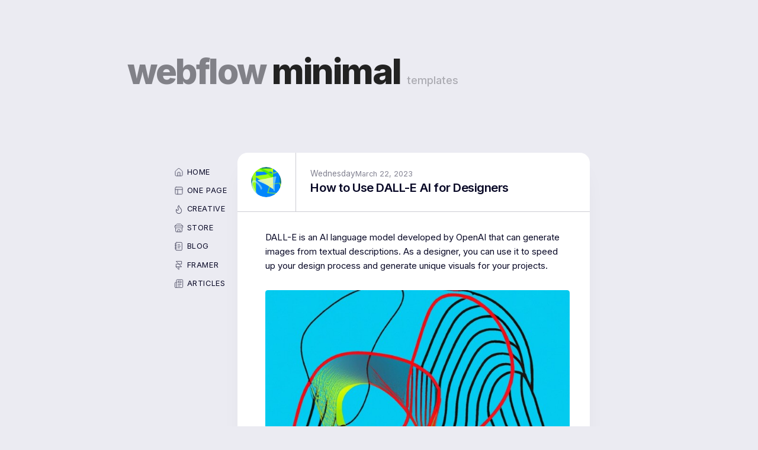

--- FILE ---
content_type: text/html; charset=utf-8
request_url: https://khimanin.webflow.io/articles/how-to-use-dall-e-ai-for-designers
body_size: 5114
content:
<!DOCTYPE html><!-- Last Published: Mon Dec 29 2025 21:27:44 GMT+0000 (Coordinated Universal Time) --><html data-wf-domain="khimanin.webflow.io" data-wf-page="6410b0a4938c107321330ec0" data-wf-site="6120f022aa02806b6b42ebf1" data-wf-collection="6410b0a4938c103f81330ebe" data-wf-item-slug="how-to-use-dall-e-ai-for-designers"><head><meta charset="utf-8"/><title>How to Use DALL-E AI for Designers / Articles</title><meta content="Instruction how to use DALL-E for Designers" name="description"/><meta content="How to Use DALL-E AI for Designers / Articles" property="og:title"/><meta content="Instruction how to use DALL-E for Designers" property="og:description"/><meta content="https://cdn.prod.website-files.com/62ee48ab1cef28d6e7172796/641b2ea4129134b47bb78b9d_00002%20DALL%C2%B7E%202023-03-22%2014.14%20(1).jpg" property="og:image"/><meta content="How to Use DALL-E AI for Designers / Articles" property="twitter:title"/><meta content="Instruction how to use DALL-E for Designers" property="twitter:description"/><meta content="https://cdn.prod.website-files.com/62ee48ab1cef28d6e7172796/641b2ea4129134b47bb78b9d_00002%20DALL%C2%B7E%202023-03-22%2014.14%20(1).jpg" property="twitter:image"/><meta property="og:type" content="website"/><meta content="summary_large_image" name="twitter:card"/><meta content="width=device-width, initial-scale=1" name="viewport"/><meta content="tyIJvI8leBA4W4vCO8UxBmsDe9qmOTN-SSwm6kJOO3s" name="google-site-verification"/><link href="https://cdn.prod.website-files.com/6120f022aa02806b6b42ebf1/css/khimanin.shared.3e0e77067.min.css" rel="stylesheet" type="text/css"/><link href="https://fonts.googleapis.com" rel="preconnect"/><link href="https://fonts.gstatic.com" rel="preconnect" crossorigin="anonymous"/><script src="https://ajax.googleapis.com/ajax/libs/webfont/1.6.26/webfont.js" type="text/javascript"></script><script type="text/javascript">WebFont.load({  google: {    families: ["Inter:100,200,300,regular,500,600,700,800,900"]  }});</script><script type="text/javascript">!function(o,c){var n=c.documentElement,t=" w-mod-";n.className+=t+"js",("ontouchstart"in o||o.DocumentTouch&&c instanceof DocumentTouch)&&(n.className+=t+"touch")}(window,document);</script><link href="https://cdn.prod.website-files.com/6120f022aa02806b6b42ebf1/6120f022aa028041ab42ebfe_Frame%205.png" rel="shortcut icon" type="image/x-icon"/><link href="https://cdn.prod.website-files.com/6120f022aa02806b6b42ebf1/6120f022aa0280ae2042ec05_Frame%207.png" rel="apple-touch-icon"/><link href="https://khimanin.webflow.io/articles/how-to-use-dall-e-ai-for-designers" rel="canonical"/><script async="" src="https://www.googletagmanager.com/gtag/js?id=G-3W1Z4114E9"></script><script type="text/javascript">window.dataLayer = window.dataLayer || [];function gtag(){dataLayer.push(arguments);}gtag('set', 'developer_id.dZGVlNj', true);gtag('js', new Date());gtag('config', 'G-3W1Z4114E9');</script><style>
  html{font-size:17px}
</style>




<script type="text/javascript">
  if ("statso" in localStorage) { 
      console.log('statso');
  } else {
      const script = document.createElement('script');
      script.src = "https://cloud.umami.is/script.js";
      script.defer = true;
      script.dataset.websiteId = "83ab7afc-fb90-453f-84a3-0fdd5d0e9a87";
      document.head.appendChild(script);
  }
</script>

<script type="text/javascript">
  if ("statso" in localStorage) { 
      console.log('statso');
  } else {
      const script = document.createElement('script');
      script.src = "https://cdn.counter.dev/script.js";
      script.async = true;
      script.dataset.id = "736a4c27-ccbe-46fc-98a5-5548843fb636";
      script.dataset.utcoffset = "2";
      document.head.appendChild(script);
  }
</script>


<!-- Google tag (gtag.js) -->
<script async src="https://www.googletagmanager.com/gtag/js?id=AW-1019726341"></script>
<script>
  window.dataLayer = window.dataLayer || [];
  function gtag(){dataLayer.push(arguments);}
  gtag('js', new Date());

  gtag('config', 'AW-1019726341');
</script>




<style>
  *{outline: none !important;}
</style></head><body><div><header class="header-2"><div class="header-container"><a href="/" class="heading-14">webflow <span class="text-span-8">minimal</span> <span class="text-span-6">templates</span></a></div></header><main class="main"><nav class="category"><a href="/" class="category-link w-inline-block"><div class="code-embed-8 w-embed"><svg xmlns="http://www.w3.org/2000/svg" width="100%" height="100%" viewBox="0 0 24 24" fill="none" stroke="currentColor" stroke-width="1.5" stroke-linecap="round" stroke-linejoin="round" class="lucide lucide-house"><path d="M15 21v-8a1 1 0 0 0-1-1h-4a1 1 0 0 0-1 1v8"/><path d="M3 10a2 2 0 0 1 .709-1.528l7-5.999a2 2 0 0 1 2.582 0l7 5.999A2 2 0 0 1 21 10v9a2 2 0 0 1-2 2H5a2 2 0 0 1-2-2z"/></svg></div><div>Home</div></a><a href="https://khimanin.webflow.io/tags/one-page" class="category-link w-inline-block"><div class="code-embed-8 w-embed"><svg xmlns="http://www.w3.org/2000/svg" width="100%" height="100%" viewBox="0 0 24 24" fill="none" stroke="currentColor" stroke-width="1.5" stroke-linecap="round" stroke-linejoin="round" class="lucide lucide-panels-top-left"><rect width="18" height="18" x="3" y="3" rx="2"/><path d="M3 9h18"/><path d="M9 21V9"/></svg></div><div>One Page</div></a><a href="https://khimanin.webflow.io/tags/creative" class="category-link w-inline-block"><div class="code-embed-8 w-embed"><svg xmlns="http://www.w3.org/2000/svg" width="100%" height="100%" viewBox="0 0 24 24" fill="none" stroke="currentColor" stroke-width="1.5" stroke-linecap="round" stroke-linejoin="round" class="lucide lucide-flame"><path d="M8.5 14.5A2.5 2.5 0 0 0 11 12c0-1.38-.5-2-1-3-1.072-2.143-.224-4.054 2-6 .5 2.5 2 4.9 4 6.5 2 1.6 3 3.5 3 5.5a7 7 0 1 1-14 0c0-1.153.433-2.294 1-3a2.5 2.5 0 0 0 2.5 2.5z"/></svg></div><div>Creative</div></a><a href="https://khimanin.webflow.io/tags/store" class="category-link w-inline-block"><div class="code-embed-8 w-embed"><svg xmlns="http://www.w3.org/2000/svg" width="100%" height="100%" viewBox="0 0 24 24" fill="none" stroke="currentColor" stroke-width="1.5" stroke-linecap="round" stroke-linejoin="round" class="lucide lucide-store"><path d="m2 7 4.41-4.41A2 2 0 0 1 7.83 2h8.34a2 2 0 0 1 1.42.59L22 7"/><path d="M4 12v8a2 2 0 0 0 2 2h12a2 2 0 0 0 2-2v-8"/><path d="M15 22v-4a2 2 0 0 0-2-2h-2a2 2 0 0 0-2 2v4"/><path d="M2 7h20"/><path d="M22 7v3a2 2 0 0 1-2 2a2.7 2.7 0 0 1-1.59-.63.7.7 0 0 0-.82 0A2.7 2.7 0 0 1 16 12a2.7 2.7 0 0 1-1.59-.63.7.7 0 0 0-.82 0A2.7 2.7 0 0 1 12 12a2.7 2.7 0 0 1-1.59-.63.7.7 0 0 0-.82 0A2.7 2.7 0 0 1 8 12a2.7 2.7 0 0 1-1.59-.63.7.7 0 0 0-.82 0A2.7 2.7 0 0 1 4 12a2 2 0 0 1-2-2V7"/></svg></div><div>Store</div></a><a href="https://khimanin.webflow.io/tags/blog" class="category-link w-inline-block"><div class="code-embed-8 w-embed"><svg xmlns="http://www.w3.org/2000/svg" width="100%" height="100%" viewBox="0 0 24 24" fill="none" stroke="currentColor" stroke-width="1.5" stroke-linecap="round" stroke-linejoin="round" class="lucide lucide-notebook-text"><path d="M2 6h4"/><path d="M2 10h4"/><path d="M2 14h4"/><path d="M2 18h4"/><rect width="16" height="20" x="4" y="2" rx="2"/><path d="M9.5 8h5"/><path d="M9.5 12H16"/><path d="M9.5 16H14"/></svg></div><div>Blog</div></a><a href="/framer-templates" class="category-link w-inline-block"><div class="code-embed-8 w-embed"><svg xmlns="http://www.w3.org/2000/svg" width="100%" height="100%" viewBox="0 0 24 24" fill="none" stroke="currentColor" stroke-width="1.5" stroke-linecap="round" stroke-linejoin="round" class="lucide lucide-framer"><path d="M5 16V9h14V2H5l14 14h-7m-7 0 7 7v-7m-7 0h7"/></svg></div><div>Framer</div></a><a href="/articles" class="category-link w-inline-block"><div class="code-embed-8 w-embed"><svg xmlns="http://www.w3.org/2000/svg" width="100%" height="100%" viewBox="0 0 24 24" fill="none" stroke="currentColor" stroke-width="1.5" stroke-linecap="round" stroke-linejoin="round" class="lucide lucide-newspaper"><path d="M15 18h-5"/><path d="M18 14h-8"/><path d="M4 22h16a2 2 0 0 0 2-2V4a2 2 0 0 0-2-2H8a2 2 0 0 0-2 2v16a2 2 0 0 1-4 0v-9a2 2 0 0 1 2-2h2"/><rect x="10" y="6" width="8" height="4" rx="1"/></svg></div><div>Articles</div></a></nav><div class="content"><div class="post post-page"><div class="post-header"><div class="post-image"><div class="post-image-mask"><img loading="lazy" src="https://cdn.prod.website-files.com/62ee48ab1cef28d6e7172796/641b2ea4129134b47bb78b9d_00002%20DALL%C2%B7E%202023-03-22%2014.14%20(1).jpg" alt="" sizes="100vw" srcset="https://cdn.prod.website-files.com/62ee48ab1cef28d6e7172796/641b2ea4129134b47bb78b9d_00002%20DALL%C2%B7E%202023-03-22%2014.14%20(1)-p-500.jpg 500w, https://cdn.prod.website-files.com/62ee48ab1cef28d6e7172796/641b2ea4129134b47bb78b9d_00002%20DALL%C2%B7E%202023-03-22%2014.14%20(1).jpg 640w" class="cover-image-5"/></div></div><div class="line-1st"></div><div class="post-details"><div class="post-meta-3"><div class="text-tiny lite">Wednesday</div><div class="text-tiniest lite">March 22, 2023</div></div><h2>How to Use DALL-E AI for Designers</h2></div><div class="line-2nd"></div></div><article class="post-content-2"><div class="rich-text w-richtext"><p>DALL-E is an AI language model developed by OpenAI that can generate images from textual descriptions. As a designer, you can use it to speed up your design process and generate unique visuals for your projects. </p><figure style="max-width:640pxpx" class="w-richtext-align-fullwidth w-richtext-figure-type-image"><div><img src="https://cdn.prod.website-files.com/62ee48ab1cef28d6e7172796/641b2ec175436f39b8fbe0a7_00004%20DALL%C2%B7E%202023-03-22%2014.14%20(3).jpg" loading="lazy" alt="Abstraction Image generated by DALL-E"/></div><figcaption>Abstraction Image generated by DALL-E</figcaption></figure><p>In this post, we&#x27;ll go through the steps you need to follow to use it effectively.</p><ol role="list"><li><strong>Understand the Capabilities of DALL-E </strong><br/>Before you start using it, it&#x27;s essential to understand its capabilities and limitations. DALL-E can generate a wide range of images, but it has some restrictions, such as not being able to create animations or videos. You&#x27;ll also need to provide a clear and concise textual description to get the best results.</li><li><strong>Prepare Your Textual Description</strong><br/>To use it, you&#x27;ll need to provide a textual description of what you want to create. Make sure that your description is clear, concise, and specific. It works best when you provide detailed descriptions that include color, texture, and other visual elements. Avoid using ambiguous or overly complex language that could confuse the AI model.</li><li><strong>Use DALL-E&#x27;s Interface</strong><br/>OpenAI has a user-friendly interface that makes it easy to use it. You can access it via their website or API. Once you have the interface open, you can start by entering your textual description into the input field. You&#x27;ll then need to select the size and quality of the image you want to generate.</li><li><strong>Refine Your Image</strong><br/>After DALL-E generates your image, you can refine it further by adjusting the settings. You can change the colors, size, and other visual elements until you get the desired result. It also allows you to generate multiple images from a single textual description, so you can experiment with different variations and choose the one that works best for your project.</li><li><strong>Integrate Your Image Into Your Design</strong><br/>Once you have the image you want, you can integrate it into your design project. DALL-E&#x27;s images are high-quality and can be used in a wide range of design applications, including websites, marketing materials, and presentations.</li></ol><figure style="max-width:1732px" class="w-richtext-align-fullwidth w-richtext-figure-type-image"><div><img src="https://cdn.prod.website-files.com/62ee48ab1cef28d6e7172796/641b8ec88c8711c5b5193530_Screenshot%2525252525202023-03-23%252525252520at%25252525252001.25.57.png" loading="lazy" alt="DALL-E Generated 4 examples of abstractions."/></div><figcaption>DALL-E Generated 4 examples of abstractions. Looks Pretty</figcaption></figure><h2>Conclusion</h2><p>DALL-E is an exciting new tool for designers that can help speed up the design process and generate unique visuals for your projects. By following these steps, you can use DALL-E effectively and create stunning images that will enhance your designs. Remember to experiment with different settings and textual descriptions to get the best results.</p></div></article></div></div></main><div id="Author" class="section"><div class="author"><div class="author-photo-wrap"><div class="author-photo"><img src="https://cdn.prod.website-files.com/6120f022aa02806b6b42ebf1/67d4b499f73e3ee46a918b25_logo.jpg" loading="lazy" alt="" class="cover-image-2"/></div><a href="https://buymeacoffee.com/yurik" target="_blank" class="button small w-inline-block"><div>Support via Buy Me a Coffee</div></a><a lin="https://webflow.partnerlinks.io/Yurii-templates" data-umami-event="Certified" href="https://try.webflow.com/1s1nc6hhgyki" target="_blank" class="certified w-inline-block"><div class="arrow-top-right-icon w-embed"><svg viewBox="0 0 24 24" width="20" height="20" stroke="currentColor" stroke-width="1.5" fill="none" stroke-linecap="round" stroke-linejoin="round" class="css-i6dzq1"><line x1="7" y1="17" x2="17" y2="7"></line><polyline points="7 7 17 7 17 17"></polyline></svg></div><div class="certified-title"><img src="https://cdn.prod.website-files.com/6120f022aa02806b6b42ebf1/6414f8202e8c94b9b4402c97_wf.svg" loading="lazy" alt="" class="certified-icon"/><div class="text tiny">Yurii K.</div></div><div class="text tiny">Certified Webflow Template Designer</div></a></div><div class="author-content"><div class="author-header"><h6 class="text-small lite">author</h6><h3 class="no-margin">Yurii K</h3></div><div class="author-links"><div data-w-id="70166d8b-89c9-05e7-41c8-affc8cc2a60a" class="message-button"></div><a href="https://x.com/yurbasik" target="_blank" class="button">Twitter</a><a href="https://khimanin.com" target="_blank" class="button">Website</a></div><div class="author-about"><p class="author-text">Yurii on the line. I have created and continue creating this awesome place for high-quality Webflow templates! Specialize in providing a wide range of customizable templates that are designed in minimalistic style to help you create beautiful and functional websites in no time. Whether you&#x27;re a freelancer, a startup, or an established business – the perfect template to fit your needs is waiting for you!<br/>With easy-to-use templates, you can save time and money on web development while still creating a stunning website that stands out from the crowd. These webflow themes are fully customizable, so you can easily make them your own by adding your own content, colors, and images.<br/>So why wait? Browse our selection of webflow themes today and start building the website of your dreams!</p></div></div></div></div></div><script src="https://d3e54v103j8qbb.cloudfront.net/js/jquery-3.5.1.min.dc5e7f18c8.js?site=6120f022aa02806b6b42ebf1" type="text/javascript" integrity="sha256-9/aliU8dGd2tb6OSsuzixeV4y/faTqgFtohetphbbj0=" crossorigin="anonymous"></script><script src="https://cdn.prod.website-files.com/6120f022aa02806b6b42ebf1/js/khimanin.schunk.36b8fb49256177c8.js" type="text/javascript"></script><script src="https://cdn.prod.website-files.com/6120f022aa02806b6b42ebf1/js/khimanin.schunk.38c752eda92caa66.js" type="text/javascript"></script><script src="https://cdn.prod.website-files.com/6120f022aa02806b6b42ebf1/js/khimanin.40f0514a.e2e45365ef23b67e.js" type="text/javascript"></script></body></html>

--- FILE ---
content_type: text/css
request_url: https://cdn.prod.website-files.com/6120f022aa02806b6b42ebf1/css/khimanin.shared.3e0e77067.min.css
body_size: 21389
content:
html{-webkit-text-size-adjust:100%;-ms-text-size-adjust:100%;font-family:sans-serif}body{margin:0}article,aside,details,figcaption,figure,footer,header,hgroup,main,menu,nav,section,summary{display:block}audio,canvas,progress,video{vertical-align:baseline;display:inline-block}audio:not([controls]){height:0;display:none}[hidden],template{display:none}a{background-color:#0000}a:active,a:hover{outline:0}abbr[title]{border-bottom:1px dotted}b,strong{font-weight:700}dfn{font-style:italic}h1{margin:.67em 0;font-size:2em}mark{color:#000;background:#ff0}small{font-size:80%}sub,sup{vertical-align:baseline;font-size:75%;line-height:0;position:relative}sup{top:-.5em}sub{bottom:-.25em}img{border:0}svg:not(:root){overflow:hidden}hr{box-sizing:content-box;height:0}pre{overflow:auto}code,kbd,pre,samp{font-family:monospace;font-size:1em}button,input,optgroup,select,textarea{color:inherit;font:inherit;margin:0}button{overflow:visible}button,select{text-transform:none}button,html input[type=button],input[type=reset]{-webkit-appearance:button;cursor:pointer}button[disabled],html input[disabled]{cursor:default}button::-moz-focus-inner,input::-moz-focus-inner{border:0;padding:0}input{line-height:normal}input[type=checkbox],input[type=radio]{box-sizing:border-box;padding:0}input[type=number]::-webkit-inner-spin-button,input[type=number]::-webkit-outer-spin-button{height:auto}input[type=search]{-webkit-appearance:none}input[type=search]::-webkit-search-cancel-button,input[type=search]::-webkit-search-decoration{-webkit-appearance:none}legend{border:0;padding:0}textarea{overflow:auto}optgroup{font-weight:700}table{border-collapse:collapse;border-spacing:0}td,th{padding:0}@font-face{font-family:webflow-icons;src:url([data-uri])format("truetype");font-weight:400;font-style:normal}[class^=w-icon-],[class*=\ w-icon-]{speak:none;font-variant:normal;text-transform:none;-webkit-font-smoothing:antialiased;-moz-osx-font-smoothing:grayscale;font-style:normal;font-weight:400;line-height:1;font-family:webflow-icons!important}.w-icon-slider-right:before{content:""}.w-icon-slider-left:before{content:""}.w-icon-nav-menu:before{content:""}.w-icon-arrow-down:before,.w-icon-dropdown-toggle:before{content:""}.w-icon-file-upload-remove:before{content:""}.w-icon-file-upload-icon:before{content:""}*{box-sizing:border-box}html{height:100%}body{color:#333;background-color:#fff;min-height:100%;margin:0;font-family:Arial,sans-serif;font-size:14px;line-height:20px}img{vertical-align:middle;max-width:100%;display:inline-block}html.w-mod-touch *{background-attachment:scroll!important}.w-block{display:block}.w-inline-block{max-width:100%;display:inline-block}.w-clearfix:before,.w-clearfix:after{content:" ";grid-area:1/1/2/2;display:table}.w-clearfix:after{clear:both}.w-hidden{display:none}.w-button{color:#fff;line-height:inherit;cursor:pointer;background-color:#3898ec;border:0;border-radius:0;padding:9px 15px;text-decoration:none;display:inline-block}input.w-button{-webkit-appearance:button}html[data-w-dynpage] [data-w-cloak]{color:#0000!important}.w-code-block{margin:unset}pre.w-code-block code{all:inherit}.w-optimization{display:contents}.w-webflow-badge,.w-webflow-badge>img{box-sizing:unset;width:unset;height:unset;max-height:unset;max-width:unset;min-height:unset;min-width:unset;margin:unset;padding:unset;float:unset;clear:unset;border:unset;border-radius:unset;background:unset;background-image:unset;background-position:unset;background-size:unset;background-repeat:unset;background-origin:unset;background-clip:unset;background-attachment:unset;background-color:unset;box-shadow:unset;transform:unset;direction:unset;font-family:unset;font-weight:unset;color:unset;font-size:unset;line-height:unset;font-style:unset;font-variant:unset;text-align:unset;letter-spacing:unset;-webkit-text-decoration:unset;text-decoration:unset;text-indent:unset;text-transform:unset;list-style-type:unset;text-shadow:unset;vertical-align:unset;cursor:unset;white-space:unset;word-break:unset;word-spacing:unset;word-wrap:unset;transition:unset}.w-webflow-badge{white-space:nowrap;cursor:pointer;box-shadow:0 0 0 1px #0000001a,0 1px 3px #0000001a;visibility:visible!important;opacity:1!important;z-index:2147483647!important;color:#aaadb0!important;overflow:unset!important;background-color:#fff!important;border-radius:3px!important;width:auto!important;height:auto!important;margin:0!important;padding:6px!important;font-size:12px!important;line-height:14px!important;text-decoration:none!important;display:inline-block!important;position:fixed!important;inset:auto 12px 12px auto!important;transform:none!important}.w-webflow-badge>img{position:unset;visibility:unset!important;opacity:1!important;vertical-align:middle!important;display:inline-block!important}h1,h2,h3,h4,h5,h6{margin-bottom:10px;font-weight:700}h1{margin-top:20px;font-size:38px;line-height:44px}h2{margin-top:20px;font-size:32px;line-height:36px}h3{margin-top:20px;font-size:24px;line-height:30px}h4{margin-top:10px;font-size:18px;line-height:24px}h5{margin-top:10px;font-size:14px;line-height:20px}h6{margin-top:10px;font-size:12px;line-height:18px}p{margin-top:0;margin-bottom:10px}blockquote{border-left:5px solid #e2e2e2;margin:0 0 10px;padding:10px 20px;font-size:18px;line-height:22px}figure{margin:0 0 10px}ul,ol{margin-top:0;margin-bottom:10px;padding-left:40px}.w-list-unstyled{padding-left:0;list-style:none}.w-embed:before,.w-embed:after{content:" ";grid-area:1/1/2/2;display:table}.w-embed:after{clear:both}.w-video{width:100%;padding:0;position:relative}.w-video iframe,.w-video object,.w-video embed{border:none;width:100%;height:100%;position:absolute;top:0;left:0}fieldset{border:0;margin:0;padding:0}button,[type=button],[type=reset]{cursor:pointer;-webkit-appearance:button;border:0}.w-form{margin:0 0 15px}.w-form-done{text-align:center;background-color:#ddd;padding:20px;display:none}.w-form-fail{background-color:#ffdede;margin-top:10px;padding:10px;display:none}label{margin-bottom:5px;font-weight:700;display:block}.w-input,.w-select{color:#333;vertical-align:middle;background-color:#fff;border:1px solid #ccc;width:100%;height:38px;margin-bottom:10px;padding:8px 12px;font-size:14px;line-height:1.42857;display:block}.w-input::placeholder,.w-select::placeholder{color:#999}.w-input:focus,.w-select:focus{border-color:#3898ec;outline:0}.w-input[disabled],.w-select[disabled],.w-input[readonly],.w-select[readonly],fieldset[disabled] .w-input,fieldset[disabled] .w-select{cursor:not-allowed}.w-input[disabled]:not(.w-input-disabled),.w-select[disabled]:not(.w-input-disabled),.w-input[readonly],.w-select[readonly],fieldset[disabled]:not(.w-input-disabled) .w-input,fieldset[disabled]:not(.w-input-disabled) .w-select{background-color:#eee}textarea.w-input,textarea.w-select{height:auto}.w-select{background-color:#f3f3f3}.w-select[multiple]{height:auto}.w-form-label{cursor:pointer;margin-bottom:0;font-weight:400;display:inline-block}.w-radio{margin-bottom:5px;padding-left:20px;display:block}.w-radio:before,.w-radio:after{content:" ";grid-area:1/1/2/2;display:table}.w-radio:after{clear:both}.w-radio-input{float:left;margin:3px 0 0 -20px;line-height:normal}.w-file-upload{margin-bottom:10px;display:block}.w-file-upload-input{opacity:0;z-index:-100;width:.1px;height:.1px;position:absolute;overflow:hidden}.w-file-upload-default,.w-file-upload-uploading,.w-file-upload-success{color:#333;display:inline-block}.w-file-upload-error{margin-top:10px;display:block}.w-file-upload-default.w-hidden,.w-file-upload-uploading.w-hidden,.w-file-upload-error.w-hidden,.w-file-upload-success.w-hidden{display:none}.w-file-upload-uploading-btn{cursor:pointer;background-color:#fafafa;border:1px solid #ccc;margin:0;padding:8px 12px;font-size:14px;font-weight:400;display:flex}.w-file-upload-file{background-color:#fafafa;border:1px solid #ccc;flex-grow:1;justify-content:space-between;margin:0;padding:8px 9px 8px 11px;display:flex}.w-file-upload-file-name{font-size:14px;font-weight:400;display:block}.w-file-remove-link{cursor:pointer;width:auto;height:auto;margin-top:3px;margin-left:10px;padding:3px;display:block}.w-icon-file-upload-remove{margin:auto;font-size:10px}.w-file-upload-error-msg{color:#ea384c;padding:2px 0;display:inline-block}.w-file-upload-info{padding:0 12px;line-height:38px;display:inline-block}.w-file-upload-label{cursor:pointer;background-color:#fafafa;border:1px solid #ccc;margin:0;padding:8px 12px;font-size:14px;font-weight:400;display:inline-block}.w-icon-file-upload-icon,.w-icon-file-upload-uploading{width:20px;margin-right:8px;display:inline-block}.w-icon-file-upload-uploading{height:20px}.w-container{max-width:940px;margin-left:auto;margin-right:auto}.w-container:before,.w-container:after{content:" ";grid-area:1/1/2/2;display:table}.w-container:after{clear:both}.w-container .w-row{margin-left:-10px;margin-right:-10px}.w-row:before,.w-row:after{content:" ";grid-area:1/1/2/2;display:table}.w-row:after{clear:both}.w-row .w-row{margin-left:0;margin-right:0}.w-col{float:left;width:100%;min-height:1px;padding-left:10px;padding-right:10px;position:relative}.w-col .w-col{padding-left:0;padding-right:0}.w-col-1{width:8.33333%}.w-col-2{width:16.6667%}.w-col-3{width:25%}.w-col-4{width:33.3333%}.w-col-5{width:41.6667%}.w-col-6{width:50%}.w-col-7{width:58.3333%}.w-col-8{width:66.6667%}.w-col-9{width:75%}.w-col-10{width:83.3333%}.w-col-11{width:91.6667%}.w-col-12{width:100%}.w-hidden-main{display:none!important}@media screen and (max-width:991px){.w-container{max-width:728px}.w-hidden-main{display:inherit!important}.w-hidden-medium{display:none!important}.w-col-medium-1{width:8.33333%}.w-col-medium-2{width:16.6667%}.w-col-medium-3{width:25%}.w-col-medium-4{width:33.3333%}.w-col-medium-5{width:41.6667%}.w-col-medium-6{width:50%}.w-col-medium-7{width:58.3333%}.w-col-medium-8{width:66.6667%}.w-col-medium-9{width:75%}.w-col-medium-10{width:83.3333%}.w-col-medium-11{width:91.6667%}.w-col-medium-12{width:100%}.w-col-stack{width:100%;left:auto;right:auto}}@media screen and (max-width:767px){.w-hidden-main,.w-hidden-medium{display:inherit!important}.w-hidden-small{display:none!important}.w-row,.w-container .w-row{margin-left:0;margin-right:0}.w-col{width:100%;left:auto;right:auto}.w-col-small-1{width:8.33333%}.w-col-small-2{width:16.6667%}.w-col-small-3{width:25%}.w-col-small-4{width:33.3333%}.w-col-small-5{width:41.6667%}.w-col-small-6{width:50%}.w-col-small-7{width:58.3333%}.w-col-small-8{width:66.6667%}.w-col-small-9{width:75%}.w-col-small-10{width:83.3333%}.w-col-small-11{width:91.6667%}.w-col-small-12{width:100%}}@media screen and (max-width:479px){.w-container{max-width:none}.w-hidden-main,.w-hidden-medium,.w-hidden-small{display:inherit!important}.w-hidden-tiny{display:none!important}.w-col{width:100%}.w-col-tiny-1{width:8.33333%}.w-col-tiny-2{width:16.6667%}.w-col-tiny-3{width:25%}.w-col-tiny-4{width:33.3333%}.w-col-tiny-5{width:41.6667%}.w-col-tiny-6{width:50%}.w-col-tiny-7{width:58.3333%}.w-col-tiny-8{width:66.6667%}.w-col-tiny-9{width:75%}.w-col-tiny-10{width:83.3333%}.w-col-tiny-11{width:91.6667%}.w-col-tiny-12{width:100%}}.w-widget{position:relative}.w-widget-map{width:100%;height:400px}.w-widget-map label{width:auto;display:inline}.w-widget-map img{max-width:inherit}.w-widget-map .gm-style-iw{text-align:center}.w-widget-map .gm-style-iw>button{display:none!important}.w-widget-twitter{overflow:hidden}.w-widget-twitter-count-shim{vertical-align:top;text-align:center;background:#fff;border:1px solid #758696;border-radius:3px;width:28px;height:20px;display:inline-block;position:relative}.w-widget-twitter-count-shim *{pointer-events:none;-webkit-user-select:none;user-select:none}.w-widget-twitter-count-shim .w-widget-twitter-count-inner{text-align:center;color:#999;font-family:serif;font-size:15px;line-height:12px;position:relative}.w-widget-twitter-count-shim .w-widget-twitter-count-clear{display:block;position:relative}.w-widget-twitter-count-shim.w--large{width:36px;height:28px}.w-widget-twitter-count-shim.w--large .w-widget-twitter-count-inner{font-size:18px;line-height:18px}.w-widget-twitter-count-shim:not(.w--vertical){margin-left:5px;margin-right:8px}.w-widget-twitter-count-shim:not(.w--vertical).w--large{margin-left:6px}.w-widget-twitter-count-shim:not(.w--vertical):before,.w-widget-twitter-count-shim:not(.w--vertical):after{content:" ";pointer-events:none;border:solid #0000;width:0;height:0;position:absolute;top:50%;left:0}.w-widget-twitter-count-shim:not(.w--vertical):before{border-width:4px;border-color:#75869600 #5d6c7b #75869600 #75869600;margin-top:-4px;margin-left:-9px}.w-widget-twitter-count-shim:not(.w--vertical).w--large:before{border-width:5px;margin-top:-5px;margin-left:-10px}.w-widget-twitter-count-shim:not(.w--vertical):after{border-width:4px;border-color:#fff0 #fff #fff0 #fff0;margin-top:-4px;margin-left:-8px}.w-widget-twitter-count-shim:not(.w--vertical).w--large:after{border-width:5px;margin-top:-5px;margin-left:-9px}.w-widget-twitter-count-shim.w--vertical{width:61px;height:33px;margin-bottom:8px}.w-widget-twitter-count-shim.w--vertical:before,.w-widget-twitter-count-shim.w--vertical:after{content:" ";pointer-events:none;border:solid #0000;width:0;height:0;position:absolute;top:100%;left:50%}.w-widget-twitter-count-shim.w--vertical:before{border-width:5px;border-color:#5d6c7b #75869600 #75869600;margin-left:-5px}.w-widget-twitter-count-shim.w--vertical:after{border-width:4px;border-color:#fff #fff0 #fff0;margin-left:-4px}.w-widget-twitter-count-shim.w--vertical .w-widget-twitter-count-inner{font-size:18px;line-height:22px}.w-widget-twitter-count-shim.w--vertical.w--large{width:76px}.w-background-video{color:#fff;height:500px;position:relative;overflow:hidden}.w-background-video>video{object-fit:cover;z-index:-100;background-position:50%;background-size:cover;width:100%;height:100%;margin:auto;position:absolute;inset:-100%}.w-background-video>video::-webkit-media-controls-start-playback-button{-webkit-appearance:none;display:none!important}.w-background-video--control{background-color:#0000;padding:0;position:absolute;bottom:1em;right:1em}.w-background-video--control>[hidden]{display:none!important}.w-slider{text-align:center;clear:both;-webkit-tap-highlight-color:#0000;tap-highlight-color:#0000;background:#ddd;height:300px;position:relative}.w-slider-mask{z-index:1;white-space:nowrap;height:100%;display:block;position:relative;left:0;right:0;overflow:hidden}.w-slide{vertical-align:top;white-space:normal;text-align:left;width:100%;height:100%;display:inline-block;position:relative}.w-slider-nav{z-index:2;text-align:center;-webkit-tap-highlight-color:#0000;tap-highlight-color:#0000;height:40px;margin:auto;padding-top:10px;position:absolute;inset:auto 0 0}.w-slider-nav.w-round>div{border-radius:100%}.w-slider-nav.w-num>div{font-size:inherit;line-height:inherit;width:auto;height:auto;padding:.2em .5em}.w-slider-nav.w-shadow>div{box-shadow:0 0 3px #3336}.w-slider-nav-invert{color:#fff}.w-slider-nav-invert>div{background-color:#2226}.w-slider-nav-invert>div.w-active{background-color:#222}.w-slider-dot{cursor:pointer;background-color:#fff6;width:1em;height:1em;margin:0 3px .5em;transition:background-color .1s,color .1s;display:inline-block;position:relative}.w-slider-dot.w-active{background-color:#fff}.w-slider-dot:focus{outline:none;box-shadow:0 0 0 2px #fff}.w-slider-dot:focus.w-active{box-shadow:none}.w-slider-arrow-left,.w-slider-arrow-right{cursor:pointer;color:#fff;-webkit-tap-highlight-color:#0000;tap-highlight-color:#0000;-webkit-user-select:none;user-select:none;width:80px;margin:auto;font-size:40px;position:absolute;inset:0;overflow:hidden}.w-slider-arrow-left [class^=w-icon-],.w-slider-arrow-right [class^=w-icon-],.w-slider-arrow-left [class*=\ w-icon-],.w-slider-arrow-right [class*=\ w-icon-]{position:absolute}.w-slider-arrow-left:focus,.w-slider-arrow-right:focus{outline:0}.w-slider-arrow-left{z-index:3;right:auto}.w-slider-arrow-right{z-index:4;left:auto}.w-icon-slider-left,.w-icon-slider-right{width:1em;height:1em;margin:auto;inset:0}.w-slider-aria-label{clip:rect(0 0 0 0);border:0;width:1px;height:1px;margin:-1px;padding:0;position:absolute;overflow:hidden}.w-slider-force-show{display:block!important}.w-dropdown{text-align:left;z-index:900;margin-left:auto;margin-right:auto;display:inline-block;position:relative}.w-dropdown-btn,.w-dropdown-toggle,.w-dropdown-link{vertical-align:top;color:#222;text-align:left;white-space:nowrap;margin-left:auto;margin-right:auto;padding:20px;text-decoration:none;position:relative}.w-dropdown-toggle{-webkit-user-select:none;user-select:none;cursor:pointer;padding-right:40px;display:inline-block}.w-dropdown-toggle:focus{outline:0}.w-icon-dropdown-toggle{width:1em;height:1em;margin:auto 20px auto auto;position:absolute;top:0;bottom:0;right:0}.w-dropdown-list{background:#ddd;min-width:100%;display:none;position:absolute}.w-dropdown-list.w--open{display:block}.w-dropdown-link{color:#222;padding:10px 20px;display:block}.w-dropdown-link.w--current{color:#0082f3}.w-dropdown-link:focus{outline:0}@media screen and (max-width:767px){.w-nav-brand{padding-left:10px}}.w-lightbox-backdrop{cursor:auto;letter-spacing:normal;text-indent:0;text-shadow:none;text-transform:none;visibility:visible;white-space:normal;word-break:normal;word-spacing:normal;word-wrap:normal;color:#fff;text-align:center;z-index:2000;opacity:0;-webkit-user-select:none;-moz-user-select:none;-webkit-tap-highlight-color:transparent;background:#000000e6;outline:0;font-family:Helvetica Neue,Helvetica,Ubuntu,Segoe UI,Verdana,sans-serif;font-size:17px;font-style:normal;font-weight:300;line-height:1.2;list-style:disc;position:fixed;inset:0;-webkit-transform:translate(0)}.w-lightbox-backdrop,.w-lightbox-container{-webkit-overflow-scrolling:touch;height:100%;overflow:auto}.w-lightbox-content{height:100vh;position:relative;overflow:hidden}.w-lightbox-view{opacity:0;width:100vw;height:100vh;position:absolute}.w-lightbox-view:before{content:"";height:100vh}.w-lightbox-group,.w-lightbox-group .w-lightbox-view,.w-lightbox-group .w-lightbox-view:before{height:86vh}.w-lightbox-frame,.w-lightbox-view:before{vertical-align:middle;display:inline-block}.w-lightbox-figure{margin:0;position:relative}.w-lightbox-group .w-lightbox-figure{cursor:pointer}.w-lightbox-img{width:auto;max-width:none;height:auto}.w-lightbox-image{float:none;max-width:100vw;max-height:100vh;display:block}.w-lightbox-group .w-lightbox-image{max-height:86vh}.w-lightbox-caption{text-align:left;text-overflow:ellipsis;white-space:nowrap;background:#0006;padding:.5em 1em;position:absolute;bottom:0;left:0;right:0;overflow:hidden}.w-lightbox-embed{width:100%;height:100%;position:absolute;inset:0}.w-lightbox-control{cursor:pointer;background-position:50%;background-repeat:no-repeat;background-size:24px;width:4em;transition:all .3s;position:absolute;top:0}.w-lightbox-left{background-image:url([data-uri]);display:none;bottom:0;left:0}.w-lightbox-right{background-image:url([data-uri]);display:none;bottom:0;right:0}.w-lightbox-close{background-image:url([data-uri]);background-size:18px;height:2.6em;right:0}.w-lightbox-strip{white-space:nowrap;padding:0 1vh;line-height:0;position:absolute;bottom:0;left:0;right:0;overflow:auto hidden}.w-lightbox-item{box-sizing:content-box;cursor:pointer;width:10vh;padding:2vh 1vh;display:inline-block;-webkit-transform:translate(0,0)}.w-lightbox-active{opacity:.3}.w-lightbox-thumbnail{background:#222;height:10vh;position:relative;overflow:hidden}.w-lightbox-thumbnail-image{position:absolute;top:0;left:0}.w-lightbox-thumbnail .w-lightbox-tall{width:100%;top:50%;transform:translateY(-50%)}.w-lightbox-thumbnail .w-lightbox-wide{height:100%;left:50%;transform:translate(-50%)}.w-lightbox-spinner{box-sizing:border-box;border:5px solid #0006;border-radius:50%;width:40px;height:40px;margin-top:-20px;margin-left:-20px;animation:.8s linear infinite spin;position:absolute;top:50%;left:50%}.w-lightbox-spinner:after{content:"";border:3px solid #0000;border-bottom-color:#fff;border-radius:50%;position:absolute;inset:-4px}.w-lightbox-hide{display:none}.w-lightbox-noscroll{overflow:hidden}@media (min-width:768px){.w-lightbox-content{height:96vh;margin-top:2vh}.w-lightbox-view,.w-lightbox-view:before{height:96vh}.w-lightbox-group,.w-lightbox-group .w-lightbox-view,.w-lightbox-group .w-lightbox-view:before{height:84vh}.w-lightbox-image{max-width:96vw;max-height:96vh}.w-lightbox-group .w-lightbox-image{max-width:82.3vw;max-height:84vh}.w-lightbox-left,.w-lightbox-right{opacity:.5;display:block}.w-lightbox-close{opacity:.8}.w-lightbox-control:hover{opacity:1}}.w-lightbox-inactive,.w-lightbox-inactive:hover{opacity:0}.w-richtext:before,.w-richtext:after{content:" ";grid-area:1/1/2/2;display:table}.w-richtext:after{clear:both}.w-richtext[contenteditable=true]:before,.w-richtext[contenteditable=true]:after{white-space:initial}.w-richtext ol,.w-richtext ul{overflow:hidden}.w-richtext .w-richtext-figure-selected.w-richtext-figure-type-video div:after,.w-richtext .w-richtext-figure-selected[data-rt-type=video] div:after,.w-richtext .w-richtext-figure-selected.w-richtext-figure-type-image div,.w-richtext .w-richtext-figure-selected[data-rt-type=image] div{outline:2px solid #2895f7}.w-richtext figure.w-richtext-figure-type-video>div:after,.w-richtext figure[data-rt-type=video]>div:after{content:"";display:none;position:absolute;inset:0}.w-richtext figure{max-width:60%;position:relative}.w-richtext figure>div:before{cursor:default!important}.w-richtext figure img{width:100%}.w-richtext figure figcaption.w-richtext-figcaption-placeholder{opacity:.6}.w-richtext figure div{color:#0000;font-size:0}.w-richtext figure.w-richtext-figure-type-image,.w-richtext figure[data-rt-type=image]{display:table}.w-richtext figure.w-richtext-figure-type-image>div,.w-richtext figure[data-rt-type=image]>div{display:inline-block}.w-richtext figure.w-richtext-figure-type-image>figcaption,.w-richtext figure[data-rt-type=image]>figcaption{caption-side:bottom;display:table-caption}.w-richtext figure.w-richtext-figure-type-video,.w-richtext figure[data-rt-type=video]{width:60%;height:0}.w-richtext figure.w-richtext-figure-type-video iframe,.w-richtext figure[data-rt-type=video] iframe{width:100%;height:100%;position:absolute;top:0;left:0}.w-richtext figure.w-richtext-figure-type-video>div,.w-richtext figure[data-rt-type=video]>div{width:100%}.w-richtext figure.w-richtext-align-center{clear:both;margin-left:auto;margin-right:auto}.w-richtext figure.w-richtext-align-center.w-richtext-figure-type-image>div,.w-richtext figure.w-richtext-align-center[data-rt-type=image]>div{max-width:100%}.w-richtext figure.w-richtext-align-normal{clear:both}.w-richtext figure.w-richtext-align-fullwidth{text-align:center;clear:both;width:100%;max-width:100%;margin-left:auto;margin-right:auto;display:block}.w-richtext figure.w-richtext-align-fullwidth>div{padding-bottom:inherit;display:inline-block}.w-richtext figure.w-richtext-align-fullwidth>figcaption{display:block}.w-richtext figure.w-richtext-align-floatleft{float:left;clear:none;margin-right:15px}.w-richtext figure.w-richtext-align-floatright{float:right;clear:none;margin-left:15px}.w-nav{z-index:1000;background:#ddd;position:relative}.w-nav:before,.w-nav:after{content:" ";grid-area:1/1/2/2;display:table}.w-nav:after{clear:both}.w-nav-brand{float:left;color:#333;text-decoration:none;position:relative}.w-nav-link{vertical-align:top;color:#222;text-align:left;margin-left:auto;margin-right:auto;padding:20px;text-decoration:none;display:inline-block;position:relative}.w-nav-link.w--current{color:#0082f3}.w-nav-menu{float:right;position:relative}[data-nav-menu-open]{text-align:center;background:#c8c8c8;min-width:200px;position:absolute;top:100%;left:0;right:0;overflow:visible;display:block!important}.w--nav-link-open{display:block;position:relative}.w-nav-overlay{width:100%;display:none;position:absolute;top:100%;left:0;right:0;overflow:hidden}.w-nav-overlay [data-nav-menu-open]{top:0}.w-nav[data-animation=over-left] .w-nav-overlay{width:auto}.w-nav[data-animation=over-left] .w-nav-overlay,.w-nav[data-animation=over-left] [data-nav-menu-open]{z-index:1;top:0;right:auto}.w-nav[data-animation=over-right] .w-nav-overlay{width:auto}.w-nav[data-animation=over-right] .w-nav-overlay,.w-nav[data-animation=over-right] [data-nav-menu-open]{z-index:1;top:0;left:auto}.w-nav-button{float:right;cursor:pointer;-webkit-tap-highlight-color:#0000;tap-highlight-color:#0000;-webkit-user-select:none;user-select:none;padding:18px;font-size:24px;display:none;position:relative}.w-nav-button:focus{outline:0}.w-nav-button.w--open{color:#fff;background-color:#c8c8c8}.w-nav[data-collapse=all] .w-nav-menu{display:none}.w-nav[data-collapse=all] .w-nav-button,.w--nav-dropdown-open,.w--nav-dropdown-toggle-open{display:block}.w--nav-dropdown-list-open{position:static}@media screen and (max-width:991px){.w-nav[data-collapse=medium] .w-nav-menu{display:none}.w-nav[data-collapse=medium] .w-nav-button{display:block}}@media screen and (max-width:767px){.w-nav[data-collapse=small] .w-nav-menu{display:none}.w-nav[data-collapse=small] .w-nav-button{display:block}.w-nav-brand{padding-left:10px}}@media screen and (max-width:479px){.w-nav[data-collapse=tiny] .w-nav-menu{display:none}.w-nav[data-collapse=tiny] .w-nav-button{display:block}}.w-tabs{position:relative}.w-tabs:before,.w-tabs:after{content:" ";grid-area:1/1/2/2;display:table}.w-tabs:after{clear:both}.w-tab-menu{position:relative}.w-tab-link{vertical-align:top;text-align:left;cursor:pointer;color:#222;background-color:#ddd;padding:9px 30px;text-decoration:none;display:inline-block;position:relative}.w-tab-link.w--current{background-color:#c8c8c8}.w-tab-link:focus{outline:0}.w-tab-content{display:block;position:relative;overflow:hidden}.w-tab-pane{display:none;position:relative}.w--tab-active{display:block}@media screen and (max-width:479px){.w-tab-link{display:block}}.w-ix-emptyfix:after{content:""}@keyframes spin{0%{transform:rotate(0)}to{transform:rotate(360deg)}}.w-dyn-empty{background-color:#ddd;padding:10px}.w-dyn-hide,.w-dyn-bind-empty,.w-condition-invisible{display:none!important}.wf-layout-layout{display:grid}:root{--white-smoke:#ebebf2;--slate-blue:#4353ff;--medium-orchid:#d043ff;--midnight-blue:#0c0f35;--white-smoke-2:#efeff2;--1:#d0d3f7;--2:#dfe4e5;--line:#ccccd380;--light-steel-blue:#b3b9ff}body{background-color:var(--white-smoke);color:#080826;font-family:Inter,sans-serif;font-size:1rem;line-height:1.65}h1{letter-spacing:-.025em;margin-top:0;margin-bottom:0;font-size:1.75em;font-weight:600;line-height:1.3}h2{letter-spacing:-.025em;margin-top:0;margin-bottom:0;font-size:1.2em;font-weight:600;line-height:1.3}h3{letter-spacing:-.025em;margin-top:0;margin-bottom:0;font-size:1.6em;font-weight:600;line-height:1.3}h4{letter-spacing:-.025em;margin-top:0;margin-bottom:0;font-size:1.4em;font-weight:600;line-height:1.5}h5{letter-spacing:-.02em;margin-top:0;margin-bottom:0;font-size:1.2em;font-weight:500;line-height:1.5}h6{letter-spacing:.02em;text-transform:uppercase;margin-top:0;margin-bottom:0;font-size:1em;font-weight:400;line-height:1.5}p{margin-bottom:0}a{text-decoration:none;transition:background-color .3s,border-color .3s,color .3s}ul{margin-top:0;margin-bottom:10px;padding-left:40px}ol{margin-top:0;margin-bottom:10px}img{max-width:100%;display:inline-block}strong{font-weight:600}blockquote{font-size:1em;line-height:1.85}figcaption{text-align:center;margin-top:5px}.description{color:#111;letter-spacing:-.015em;width:30vw;max-width:400px;font-size:1em;font-weight:400;line-height:150%;display:none}.t-image-gallery-animate{margin-bottom:1em}.template-menu{border:1px solid var(--slate-blue);background-color:var(--white-smoke);border-radius:5rem;justify-content:center;align-items:stretch;height:3.5rem;display:flex;position:relative;overflow:hidden;box-shadow:0 1px 1px #ffffff80,0 4px 3px #1014471a,0 20px 50px -10px #1014471f,0 10px 100px #1014470d}.empty-state{color:#444;text-align:center;background-color:#0000;padding:2rem;font-size:1rem}.menu-link-icon-embed{width:1rem;height:1rem;margin-left:-.5rem;position:relative;top:-1px}.menu-link-icon-embed.large{width:1.65rem;height:1.5rem}.menu-button{z-index:2;grid-column-gap:.75rem;color:#004e4e;letter-spacing:-.01em;border-radius:5rem;align-items:center;padding-left:2rem;padding-right:2rem;font-size:1rem;transition:color .5s;display:flex;position:relative}.menu-button:hover{color:var(--slate-blue)}.menu-button.preview{display:flex}.menu-button.purchase{cursor:pointer;transition:color .5s}.menu-button.purchase:hover{color:#f6f7ff}.template-menu-bg{z-index:1;background-color:var(--slate-blue);background-image:linear-gradient(270deg,var(--slate-blue),var(--medium-orchid));border-radius:5rem;width:0%;position:absolute;top:0;bottom:0;left:0}.favicon-background{z-index:1;border:1px solid #1111113d;border-radius:50%;width:100%;height:100%;position:absolute;inset:0%}.favicon-image{z-index:2;object-fit:cover;border-radius:50%;width:100%;height:100%;position:relative}.info-content{flex-direction:column;justify-content:center;align-items:flex-start;display:flex}.template-text{max-width:32rem;font-weight:400}.template-text p{margin-bottom:1.2rem;line-height:1.65}.template-text h2,.template-text h4,.template-text h3{margin-bottom:1rem}.template-text a{color:var(--slate-blue);background-color:#4353ff0a;border-bottom:1px solid #4353ff33;transition:background-color .3s,color .3s,border-color .3s}.template-text a:hover{background-color:#4353ff00;border-bottom-color:#4353ffa3}.templates-list{grid-column-gap:3rem;grid-row-gap:3rem;flex-wrap:wrap;place-content:flex-start;align-items:stretch;padding-top:3rem;padding-bottom:3rem;padding-left:7%;display:flex}.menu{align-items:stretch;height:3.5rem;padding-left:8%;display:flex;overflow:auto}.page-description{grid-column-gap:.75rem;grid-row-gap:.75rem;justify-content:flex-start;align-items:center;min-height:5rem;padding-top:.25rem;padding-bottom:.5rem;padding-left:.2rem;display:flex}.no-index{width:0;height:0;font-size:0;position:absolute}.template{outline-offset:0px;border-radius:.5rem;outline:1px solid #1b1c270d;width:100%;height:63%;transition:transform .3s,opacity .2s,box-shadow .3s;position:relative;overflow:hidden;box-shadow:0 5px 10px -4px #00000014}.template:hover{outline-color:#1b1c271f;transform:scale(1.02);box-shadow:0 5px 12px -4px #0000001f}.template-background{z-index:1;border:1px #1113;border-radius:.5rem;width:100%;height:100%;position:absolute;inset:0%}.template-image{z-index:2;object-fit:cover;border-radius:.5rem;width:100%;height:100%;position:relative}.templates-item-link{color:var(--midnight-blue);cursor:zoom-in;flex-direction:column;transition:color .3s;display:flex}.templates-item-link:hover{color:var(--slate-blue)}.horizontal-line{background-color:#e1e1f3;flex:1;height:1px;position:relative}.template-info{grid-column-gap:.75rem;justify-content:space-between;align-items:center;padding-top:1.5rem;padding-left:.5rem;padding-right:.5rem;display:flex}.template-name{letter-spacing:-.02em;font-size:1.25rem;font-weight:700;position:relative}.template-label{color:#999;font-size:.8125rem;position:relative}.last-update{grid-column-gap:1rem;align-items:baseline;padding-left:8%;display:flex}.templates-item{border:1px solid #4353ff00;border-radius:1rem;width:29%;padding:1rem;transition:border-color .3s,background-color .3s;overflow:hidden}.templates-item:hover{background-color:#e6e7eb}.templates-item:active{border:1px solid #4353ff}.templates-item._2-column{width:43%}.templates-item._2-column:hover{background-color:#e6e7eb00}.footer-2-0{grid-column-gap:2rem;grid-row-gap:2rem;color:#444;flex-direction:row;justify-content:space-between;align-items:center;padding:8rem 8% 4rem;display:flex}.stay-form-content{grid-row-gap:1rem;flex-direction:column;width:100%;display:flex}.input-2{background-color:var(--white-smoke-2);border:1px solid #0000;border-radius:5rem;margin-bottom:0;padding:.4em 1em;font-weight:500;transition:border-color .3s}.input-2::placeholder{color:#0c0f35a3;font-weight:500}.button-2{background-color:var(--slate-blue);color:#fff;background-image:linear-gradient(135deg,#ffffff1a,#fff0);border:1px solid #0000001f;border-radius:5rem;padding:.4em 1em;font-weight:500;transition:color .4s,background-color .4s}.button-2:hover{color:#f7fafa;background-color:#6471ff}.stay-form-success{text-align:center;background-color:#0000;border-radius:.75rem;padding:1.5em 1em;font-size:1.2rem;font-weight:500;line-height:1.5}.stay-form-error{color:#500b0b;text-align:left;border-radius:.75rem;width:15rem;margin-top:1rem;padding:1em 2em;font-size:.875rem;position:absolute;bottom:-1.1rem}.menu-list{border-radius:1rem;height:100%;display:flex;overflow:hidden}.menu-item{transition:border-color .3s,background-color .3s}.menu-item:hover{background-color:#4353ff14}.menu-item:active,.menu-item:visited{color:var(--slate-blue)}.menu-item.w--current{background-image:linear-gradient(135deg,var(--slate-blue),var(--medium-orchid));color:#e9ebff}.menu-link{grid-column-gap:1rem;background-color:var(--white-smoke-2);color:var(--midnight-blue);letter-spacing:-.01em;white-space:nowrap;background-image:linear-gradient(#0006460a,#00064600);align-items:center;height:100%;padding:0 1.5rem;font-size:1.125rem;font-weight:500;transition:background-color .3s;display:flex}.menu-link:hover{background-color:#e8e9ed}.menu-link:active{background-color:#dcdde0}.menu-link.w--current{background-image:linear-gradient(135deg,var(--slate-blue),var(--medium-orchid));color:#fff}.menu-link.last{border-top-right-radius:1rem;border-bottom-right-radius:1rem}.menu-link.first{border-top-left-radius:1rem;border-bottom-left-radius:1rem}.menu-link.hide{display:none}.last-update-container{grid-column-gap:.5rem;background-color:var(--white-smoke-2);border-radius:.75rem;padding:1em 1.6em;font-size:.875rem;font-weight:500;display:flex}.lite{opacity:.5}.stay-form{background-color:var(--white-smoke);text-align:center;background-image:linear-gradient(135deg,#ffffff1f,#fff0);border-radius:50%;flex-wrap:wrap;place-content:center;align-items:center;width:24rem;height:24rem;margin-bottom:0;margin-left:auto;margin-right:auto;padding:5rem;display:flex}.stay-form._2nd{border:1px solid #dedee0;margin-top:2rem}.template-details{justify-content:space-between;align-items:flex-start;width:100%;max-width:75rem;display:flex}.breadcrumb-favicon{box-shadow:none;border-radius:50%;width:1.25rem;height:1.25rem;margin-left:.2em;margin-right:.2em;position:relative;overflow:hidden}.breadcrumbs{grid-column-gap:.35rem;grid-row-gap:.35rem;color:#999;cursor:default;align-items:center;margin-bottom:auto;line-height:1.2;transition:opacity .4s;display:flex}.header{flex-direction:column;justify-content:flex-end;align-items:flex-start;min-height:21.75rem;padding-top:2rem;padding-left:8%;padding-right:4%;display:flex;position:relative}.header.in-article{grid-column-gap:1rem;grid-row-gap:1rem;flex-flow:wrap;justify-content:space-between;min-height:auto;padding-right:10%}.header.framer{background-image:url(https://cdn.prod.website-files.com/6120f022aa02806b6b42ebf1/6494beeb5da921eb5e64609f_framer-icon.svg);background-position:88%;background-repeat:no-repeat;background-size:auto}.template-mask{min-height:75vh;padding:3rem 8% 4rem;overflow:clip}.desktop-2{grid-row-gap:3rem;flex-flow:column wrap;grid-template-rows:auto auto;grid-template-columns:1fr 1fr;grid-auto-rows:1fr;grid-auto-columns:1fr;align-content:center;align-items:center;width:100%;max-width:60rem;min-height:90vh;margin-left:auto;margin-right:auto;display:flex}.desktop-2.first{min-height:auto}.screenshot{background-color:#fafafcbf;border:1px solid #0c0f351a;border-radius:.5rem;width:100%;padding:1rem;display:block;box-shadow:0 7px 7px -5px #00000012}.collection-item-copy{width:47%}.info-header{grid-column-gap:.75rem;grid-row-gap:.75rem;flex-flow:wrap;place-content:flex-start;align-items:stretch;width:100%;margin-top:2rem;display:flex;position:sticky;top:2rem}.template-overview{grid-column-gap:1.5rem;grid-row-gap:1.5rem;flex-flow:column;justify-content:flex-start;align-items:flex-start;width:100%;padding-left:.25rem;display:flex}.collection-list-4{grid-column-gap:10%;grid-row-gap:5rem;flex-wrap:wrap;place-content:flex-start center;max-width:60rem;margin-left:auto;margin-right:auto;display:flex}.similar-text{grid-column-gap:.5rem;background-color:var(--white-smoke-2);border-top-left-radius:1rem;border-top-right-radius:1rem;padding:.8em 1.6em;font-weight:500;display:flex}.similar{grid-column-gap:1rem;align-items:baseline;margin-top:3rem;padding-left:10%;display:flex}.similar-templates{background-color:var(--white-smoke-2);border-radius:1rem;margin-left:2rem;margin-right:2rem}.text-grey{color:#aaa}.style{grid-row-gap:2rem;flex-direction:column;grid-template-rows:auto;grid-template-columns:1fr;grid-auto-columns:1fr;justify-content:center;align-items:flex-start;min-height:90vh;padding:10vh 5% 7vh;display:flex}.style.in-rich-text{padding-right:25%}.text{font-size:.9375em}.text.medium{font-size:1em}.text.large{font-size:1.0625em}.text.small{font-size:.8125em}.text.tiny{font-size:.75em}.text.extra-large{flex:none;font-size:1.125em}.buttons{grid-column-gap:4%;grid-row-gap:2rem;flex-wrap:wrap;align-content:flex-start;width:100%;display:flex}.headings-column{flex-direction:column;width:50%;display:flex}.headings-item{grid-row-gap:.75rem;border-bottom:1px solid #0000002b;flex-direction:column;justify-content:center;align-items:flex-start;min-height:8rem;display:flex}.button-1st{grid-column-gap:1em;color:#fff;letter-spacing:-.01em;background-color:#3862ec;border-radius:10em;align-items:center;padding:.5em 1em;font-size:1em;line-height:1;transition:color .3s,background-color .3s;display:flex}.button-1st:hover{background-color:#75b5ec}.button-1st:focus{background-color:#194b77}.button-1st.small{font-size:.75em}.button-1st.large{padding:1em 2em 1em 1.5em}.title{letter-spacing:-.025em;margin-top:0;margin-bottom:0;font-size:2em;font-weight:600;line-height:1.3}.title.h4{font-size:1.4em;line-height:1.5}.title.h5{letter-spacing:-.02em;font-size:1.2em;font-weight:500;line-height:1.5}.title.display-2{font-size:2.4em}.title.h6{letter-spacing:-.01em;font-size:1em;font-weight:500;line-height:1.5}.title.display-1{font-size:2.2em}.title.h3{font-size:1.6em}.title.h2{font-size:1.8em}.title.display-3{font-size:2.6em}.title.display-4{letter-spacing:-.042em;font-size:2.8em}.title.display-5{letter-spacing:-.042em;font-size:3.2em}.rich-text{font-size:.875rem}.rich-text p{margin-bottom:2em}.rich-text h2{margin-top:1.5em;margin-bottom:.25em}.rich-text h6,.rich-text h5{margin-bottom:.5em}.rich-text h4,.rich-text h3{margin-top:1.5em;margin-bottom:.25em}.rich-text h1{margin-bottom:.5em}.rich-text img{border-radius:.25rem;margin-bottom:1rem;transition:transform .4s;box-shadow:0 15px 15px -15px #0003}.rich-text img:hover{transform:scale(1.05)}.rich-text blockquote{border-top:1px solid #ccc;border-bottom:1px solid #ccc;border-left:0 #0000;margin:1.5rem -6rem 2rem;padding:2rem 6rem}.rich-text li{margin-bottom:1.5rem}.rich-text figcaption{opacity:.67;margin-top:0;margin-bottom:1rem;font-size:.8125rem}.rich-text ul,.rich-text ol{padding-left:2rem}.rich-text.small{max-width:30rem;font-size:.9rem}.selector{color:#fff;text-align:center;background-color:#b051a1;border:1px solid #0000;border-radius:.2rem;padding:.5em .7em;font-size:.7em;font-weight:400;line-height:1}.selector.blue{background-color:#3171de}.success-message-2{background-color:#0000;padding:1em;font-size:.8em}.style-guide-title{border-bottom:1px solid #0000001f;padding-bottom:.25rem;font-weight:700}.buttons-item{grid-row-gap:1rem;flex-direction:column;justify-content:flex-start;align-items:flex-start;width:30%;display:flex}.input{border:1px solid #ccc;border-radius:3em;margin:0;padding:0 1em 0 1.4em;font-size:1em;line-height:1.3;transition:border-color .3s}.input:hover{border-color:#999}.input:focus{border-color:#6767e4}.input.textarea{border-radius:.5em;min-height:8em;padding-top:.8em}.style-guide{flex-direction:column;grid-template-rows:auto;grid-template-columns:1fr 1fr;grid-auto-columns:1fr;width:72%;margin-left:auto;display:flex}.button-2nd{grid-column-gap:1em;color:#222;letter-spacing:-.01em;background-color:#0000;border:1px solid #1a1a3329;border-radius:10em;align-items:center;padding:.5em 1em;font-size:1em;line-height:1.3;transition:color .3s,background-color .3s;display:flex}.button-2nd:hover{color:#187fda;background-color:#00000008}.button-2nd:focus{color:#fff;background-color:#333}.button-2nd.large{font-size:1.25em}.button-2nd.small{font-size:.75em}.form-2{grid-column-gap:2em;grid-row-gap:1em;grid-template-rows:max-content max-content max-content;grid-template-columns:max-content 1fr;grid-auto-rows:max-content;grid-auto-columns:1fr;grid-auto-flow:column;place-items:center start;display:grid}.error-message-2{margin-top:1em;padding:1em;font-size:.8em}.styleguide-headings{grid-column-gap:2rem;width:100%;display:flex}.labels{grid-column-gap:.25em;align-items:center;display:flex}.text-item{grid-row-gap:1rem;flex-direction:column;align-items:flex-start;margin-right:25%;display:flex}.spacer-2{width:1rem;height:1rem}.spacer-2.large{width:2em;height:2em}.div-relative{min-width:50%;position:relative}.about{grid-column-gap:4rem;flex-direction:row;justify-content:center;align-items:flex-start;margin-top:3rem;padding-left:1rem;padding-right:1rem;display:flex}.welcome{width:100%;max-width:40rem}.welcome-mask{background-color:var(--white-smoke-2);border-radius:1rem;min-height:30rem;margin-top:1rem;padding:3rem 4rem 2rem}.welcome-span{background-color:var(--white-smoke);border-bottom:1px #0000001f;border-radius:.4em;padding-left:.4em;padding-right:.4em;display:inline-block;box-shadow:0 2px 2px #0000001a}.template-number{color:#c2c4db;cursor:default;font-size:.8em;display:none;position:absolute;top:1.3rem;left:-2rem}.benefits{align-items:stretch;padding-top:2rem;padding-bottom:2rem;padding-left:8%;display:flex}.benefit{background-color:var(--white-smoke-2);background-image:linear-gradient(135deg,#ffffff80,#fff0);flex-direction:column;height:100%;padding-bottom:3rem;display:flex}.benefit._1st{border-top-left-radius:1rem;border-bottom-left-radius:1rem}.benefit._3rd{border-top-right-radius:1rem;border-bottom-right-radius:1rem}.benefits-item{cursor:default;border-radius:1rem;width:30%;transition:background-color .3s}.benefit-header{grid-column-gap:1.25rem;border-bottom:1px solid #e3e3e6;align-items:center;padding-top:2rem;padding-bottom:1rem;padding-left:2.5rem;display:flex}.benefit-icon{color:#5f617e;flex:none;width:2rem;height:2rem}.text-blue{color:var(--slate-blue)}.benefit-footer{color:#44454c;padding-top:2rem;padding-left:3rem;padding-right:3rem;line-height:1.75}.text-green{color:#4c9640}.div-block-12{grid-column-gap:2rem;background-color:var(--white-smoke);color:#0c0f35;border-radius:1rem;align-items:center;margin-top:1.5rem;padding:1rem 1.5rem;display:flex;box-shadow:0 4px 8px -4px #0000001a}.div-block-12.hide{display:none}.html-embed-2{width:2.5rem;height:2.5rem}.benefit-emoji-icon{justify-content:center;align-items:center;width:2.5rem;height:2rem;font-size:3rem;line-height:1;display:flex}.text-red{color:#e42225}.link-3{border-bottom:1px solid #0c0f351f;transition:border-color .3s,color .3s}.link-3:hover{color:var(--slate-blue);border-bottom-color:#0c0f3552}.embed-home-icon{width:1rem;height:1rem;margin-left:-1rem;line-height:.7;position:relative;top:-1px}.breadcrumb-item{grid-column-gap:.5rem;color:#999;border-radius:5rem;justify-content:center;align-items:center;padding:.3rem .5rem;transition:color .4s,border-color .4s;display:flex;position:relative;top:0}.breadcrumb-item:hover{border-color:var(--1);color:var(--slate-blue)}.breadcrumb-item.w--current{color:var(--midnight-blue)}.breadcrumb-item.current-page:hover{color:#999}.breadcrumbs-divider{margin-left:-.25rem}.home-text{opacity:0;letter-spacing:-.3em;position:absolute}.all-templates{border-radius:1rem;max-width:90rem;min-height:80vh;margin-left:8%;margin-right:8%;overflow:hidden}.all-templates-list{flex-flow:wrap;place-content:flex-start;align-items:stretch;display:flex}.all-templates-item{border:1px solid #0000;width:50%;transition:border-color .3s,background-color .3s}.all-templates-item:last-child{border-bottom-right-radius:1rem;overflow:hidden}.all-templates-item-thumbnail{border-radius:.25rem;flex:none;width:10rem;position:relative;overflow:hidden}.all-templates-link{background-color:var(--white-smoke-2);color:var(--midnight-blue);align-items:center;padding:1rem 1rem 1rem .5rem;transition:background-color .3s,color .3s;display:flex}.all-templates-link:hover{background-color:var(--slate-blue);color:var(--white-smoke-2)}.all-templates-item-content{grid-row-gap:.25rem;flex-direction:column;align-items:flex-start;margin-left:2rem;display:flex}.all-templates-item-number{text-align:right;align-self:flex-start;min-width:1.5rem;margin-top:.5rem;margin-right:1rem}.last-update-2{grid-column-gap:1rem;align-items:baseline;margin-top:2rem;padding-left:8%;display:flex}.certified{grid-row-gap:1rem;color:var(--midnight-blue);border:1px solid #35374d33;border-radius:.75rem;flex-direction:column;justify-content:flex-end;align-items:flex-start;width:12rem;height:9rem;margin-top:auto;padding:.25rem .5rem 1rem 1rem;line-height:1.4;transition:background-color .3s;display:flex;box-shadow:0 4px 4px -3px #0c0f3533}.certified:hover{-webkit-text-fill-color:inherit;background-color:#fff;background-clip:border-box}.certified.framer{justify-content:space-between;margin-top:2rem;padding-top:1rem;position:relative}.certified-icon{opacity:.5;width:1.25rem}.certified-icon._2nd{width:2rem}.div-block-17{background-color:var(--white-smoke-2);border-radius:1rem;flex:none;margin-top:1rem;padding:3rem 1.5rem;box-shadow:0 5px 10px -5px #0000001a}.div-block-18{max-width:30rem;margin-left:auto;margin-right:auto}.coming-soon-icon{width:1.25rem;height:1.25rem}.certified-title{grid-column-gap:.5rem;display:flex}.arrow-top-right-icon{color:var(--slate-blue);width:1rem;height:1rem;margin-bottom:auto;margin-left:auto}.arrow-top-right-icon.framer{margin-bottom:0;position:absolute;top:.25em;right:.5em}.articles-mini{width:100%;max-width:25rem}.articles-mini-link-img{object-fit:cover;border-radius:.5rem;width:4rem;height:4rem}.articles-mini-mask{border-radius:1rem;min-height:20rem;margin-top:1rem}.articles-mini-link{grid-column-gap:1.75rem;grid-row-gap:1rem;color:var(--midnight-blue);border-radius:.75rem;flex-direction:row;align-items:flex-start;transition:box-shadow .3s,color .3s,background-color .4s;display:flex}.articles-mini-link:hover{color:var(--slate-blue)}.articles-mini-list{grid-column-gap:1.5rem;grid-row-gap:1.5rem;flex-direction:column;margin-top:1rem;display:flex}.articles-mini-content{grid-row-gap:.5rem;flex-direction:column;display:flex}.article{padding:2rem 10% 4rem 8%}.article-content{border-left:1px solid #ccc;border-right:1px solid #ccc;max-width:46rem;margin-left:auto;margin-right:auto;padding:3rem 6rem}.article-header{border:1px solid #ccc;border-radius:.5rem .5rem 0 0;width:100%;max-width:90rem;padding-left:5rem;padding-right:5rem}.collection-list-5{grid-column-gap:2rem;grid-row-gap:2rem;flex-flow:column;justify-content:flex-start;align-items:stretch;display:flex}.collection-item-2{border-bottom:1px solid var(--2);padding-bottom:2rem;padding-left:.5rem;transition:background-color .3s,border-color .3s}.collection-item-2:last-child{border-bottom-style:none}.link-block-3{grid-column-gap:2rem;grid-row-gap:2rem;background-color:var(--white-smoke);color:var(--midnight-blue);border-radius:.5rem;flex-flow:row;justify-content:flex-start;align-items:flex-start;height:100%;transition:color .3s;display:flex}.link-block-3:hover{color:var(--slate-blue)}.cover-image{z-index:3;object-fit:cover;width:100%;height:100%;position:relative}.div-block-23{aspect-ratio:1;border-radius:1rem;flex:none;width:12rem;overflow:hidden}.articles-mask{min-height:80vh;padding-top:3rem;padding-bottom:3rem;padding-left:8%}.div-block-24{color:#888}.article-header-content{border-left:1px solid #ccc;border-right:1px solid #ccc;width:100%;max-width:46rem;margin-left:auto;margin-right:auto;padding:3rem 6rem 2.5rem}.article-container{border:1px solid #ccc;border-top-style:none;border-radius:0 0 .5rem .5rem;width:100%;max-width:90rem;padding-left:5rem;padding-right:5rem}.article-created{margin-top:1rem}.article-thumbnail{border-radius:.5rem;width:19rem;height:19rem;margin-bottom:2rem;position:relative;overflow:hidden}.cover-image-border{border:1px solid #ccc;border-radius:.5rem;width:100%;height:100%;position:absolute;inset:0%}.all-tags-thumbnail{border-radius:.5rem;flex:none;width:12rem;height:16rem;position:relative;overflow:hidden;box-shadow:0 10px 10px -10px #0003}.all-tags-link{grid-column-gap:3rem;background-color:var(--white-smoke-2);color:var(--midnight-blue);align-items:center;padding:2rem;transition:background-color .3s,color .3s;display:flex}.all-tags-link:hover{background-color:var(--slate-blue);color:var(--white-smoke-2)}.all-tags-item-content{grid-row-gap:.25rem;flex-direction:column;align-items:flex-start;display:flex}.all-tags{border-radius:1rem;max-width:90rem;margin-left:8%;margin-right:8%;overflow:hidden}.all-tags-list{flex-flow:wrap;place-content:flex-start;align-items:stretch;display:flex}.all-tags-item{border:1px solid #0000;width:50%;transition:border-color .3s,background-color .3s}.all-tags-item:last-child{border-bottom-right-radius:1rem;overflow:hidden}.last-article-content{flex-direction:column;margin-top:auto;margin-bottom:auto;font-size:.9em;display:flex}.last-article-image{border-radius:.25rem;flex:none;width:3em;height:3em;display:flex;position:relative;overflow:hidden}.div-block-28{border-top:1px solid #ccc;padding-top:2rem}.last-article{margin-top:-.75rem}.last-article-link{grid-column-gap:1.25em;grid-row-gap:.75em;color:var(--midnight-blue);border:1px solid #ccc;border-radius:.5rem;flex-direction:row;align-items:flex-start;padding:.3em 1.25em .3em .3em;transition:border-color .3s,box-shadow .3s,color .3s,background-color .4s;display:flex;position:relative}.last-article-link:hover{border-color:var(--slate-blue);color:var(--slate-blue)}.last-article-label{opacity:.5}.div-block-30{padding:2rem 4%;display:flex}.header-background{z-index:-1;margin-bottom:-3.5rem;position:absolute;inset:0%}.particles{z-index:-1;width:100%;height:30rem;position:absolute;top:0%;left:0%}.image{float:right;border-radius:50%;width:5rem;margin-bottom:1.5rem;margin-left:1.5rem}.spacer{width:1rem;height:1rem}.spacer.small{width:.5rem}.show-all{display:none}.body{grid-row-gap:1em;background-color:var(--white-smoke-2);flex-direction:column;justify-content:center;align-items:center;display:flex}.framer-page{flex-direction:column;justify-content:flex-end;align-items:flex-start;padding:3rem 4% 3rem 8%;display:none;position:relative}.div-block-31{min-width:65%}.div-block-32{flex-direction:row;justify-content:flex-start;align-items:center;width:100%;margin-bottom:4rem;display:flex}.button-new{grid-column-gap:1em;outline-offset:1px;color:#fff;letter-spacing:-.01em;background-color:#3862ec;background-image:linear-gradient(#ffffff12,#fff0);border-radius:10em;outline:4px solid #4353ff1f;align-items:center;padding:.5em 1.3em;font-size:1.3em;line-height:1.3;transition:color .3s,background-color .3s;display:flex}.button-new:hover{background-color:#75b5ec}.button-new:focus{background-color:#194b77}.div-block-33{padding-top:1rem}.text-block-5{margin-bottom:2rem}.desktop-3{grid-row-gap:3rem;flex-flow:column wrap;grid-template-rows:auto auto;grid-template-columns:1fr 1fr;grid-auto-rows:1fr;grid-auto-columns:1fr;align-content:center;align-items:center;max-width:60rem;margin-left:auto;margin-right:auto;display:flex}.templates-list-new{grid-column-gap:3rem;grid-row-gap:3rem;flex-wrap:wrap;place-content:flex-start;align-items:stretch;padding-top:3.5rem;padding-bottom:3rem;padding-left:8%;display:flex}.templates-new{min-height:80vh}.templates-new.height-auto{min-height:auto;padding-bottom:1rem}.collection-item-3{width:100%}.text-block-6{letter-spacing:.025em;text-transform:uppercase;font-size:.8125rem}.div-block-37{grid-column-gap:.5rem;grid-row-gap:.5rem;flex-direction:column;align-items:stretch;width:100%;max-width:15rem;display:flex;position:relative}.html-embed-4{aspect-ratio:1;width:1.6rem;margin-right:-1.6rem;position:relative;top:.1rem}.button-1{grid-column-gap:1rem;border:1px solid var(--medium-orchid);color:var(--slate-blue);letter-spacing:-.01em;border-radius:.5em;justify-content:center;align-items:center;min-width:230px;height:3.2rem;padding-left:1.5rem;padding-right:.5rem;font-weight:500;line-height:1;display:flex;position:relative}.button-1:hover{color:#1b2bfa;background-color:#eff6f8}.button-1:active{background-color:#ebf0f2}.button-1._2{color:#fff;background-color:#8a4dff;border-style:none}.button-1._2:hover{background-color:#652fce}.button-1._2.hidden{display:none}.button-1._3{color:#fff;background-color:#8a4dff;border-style:none}.button-1._3:hover{background-color:#652fce}.button-1.mono{grid-column-gap:0rem;color:#fff;background-color:#8a4dff;border-style:none;height:2.25rem}.button-1.mono:hover{background-color:#652fce}.button-1.wide{align-self:stretch}.button-1.wide.w--current{height:2.5rem;font-size:.875rem}.text-block-7{margin-left:auto;margin-right:auto}.overview-label-icon{color:#4651ca;width:1.25rem}.template-overview-label{grid-column-gap:.75rem;border:1px solid var(--2);color:var(--midnight-blue);letter-spacing:-.01em;white-space:nowrap;cursor:default;background-image:linear-gradient(315deg,#00064605,#00064600);border-radius:1rem;align-items:center;padding:.25rem 1rem .25rem .75rem;font-size:.75rem;font-weight:500;line-height:1;transition:background-color .3s;display:flex}.template-overview-label.w--current{background-image:linear-gradient(135deg,var(--slate-blue),var(--medium-orchid));color:#fff}.text-block-8{color:#a6a6ac;text-align:center;letter-spacing:-.015em;cursor:help;width:100%;font-size:.8125rem;position:absolute;bottom:-2rem}.text-block-8.hidden{display:none}.text-span{color:#656aa1}.templates-item-new{border-radius:1rem;width:42%;transition:border-color .3s,background-color .3s}.collection-list-wrapper-4{max-width:50rem}.div-block-38{grid-column-gap:1rem;grid-row-gap:1rem;flex-flow:column;justify-content:flex-start;align-self:stretch;align-items:flex-start;padding-top:1.5rem;padding-bottom:1rem;padding-right:2rem;display:flex}.info-content-copy{grid-column-gap:3rem;grid-row-gap:3rem;flex-flow:row;justify-content:center;align-items:flex-start;display:flex}.div-block-37-copy{grid-column-gap:1rem;grid-row-gap:1rem;flex-flow:row;justify-content:center;align-items:stretch;margin-bottom:5rem;display:flex;position:relative}.div-block-37-copy.hidden{display:none}.button-icon{width:1.5rem;height:1.5rem;position:absolute;left:1rem}.code-embed{justify-content:center;align-items:center;width:1.25rem;display:inline-flex}.code-embed.bmac{margin-top:-1px}.text-block-9{font-size:.75rem}.div-block-39{grid-column-gap:.5rem;grid-row-gap:.5rem;color:#979797;justify-content:center;align-items:center;display:flex;position:relative}.text-span-2{opacity:.75;font-weight:400;text-decoration:line-through}.text-block-10{font-size:1.2rem}.modal-content{background-color:#fff;border-radius:1rem;max-width:36rem;min-height:20rem;max-height:90%;position:relative;overflow-y:auto;box-shadow:0 4px 12px #0000001a}.button-5{grid-column-gap:1.25em;color:#fff;text-align:center;background-color:#5856cf;background-image:linear-gradient(135deg,#ffffff1f,#fff0);border-radius:.5em;justify-content:center;align-items:center;height:3rem;padding:0 1.2em;font-weight:500;line-height:1.25;text-decoration:none;transition:border-width .1s,background-color .3s,border-color .3s,color .3s;display:inline-flex;box-shadow:0 2px 2px #00204e33}.button-5:hover{background-color:#3478f6}.button-5:focus{outline-offset:3px;outline:1px #0070e066}.button-5.large{justify-content:center;align-items:center;height:3em;font-size:1.1875rem;display:flex}.button-5.medium{height:2.5em;font-size:1rem}.form{grid-column-gap:1rem;grid-row-gap:1rem;flex-flow:column;width:85%;display:flex}.modal-wrap{-webkit-backdrop-filter:blur(2px);backdrop-filter:blur(2px);background-color:#7a7a7a99;justify-content:center;align-items:center;width:100%;min-height:100%;display:flex}.text-block{margin-top:4rem}.success-message{background-color:#0000;padding:0;font-size:1.25rem}.heading-13{margin-bottom:.25rem}.input-3{letter-spacing:-.01em;background-color:#ededf8;border:1px solid #0000;border-radius:.5em;min-height:3rem;margin:0;padding:0 1em;line-height:1.3;transition:border-color .3s;box-shadow:inset 0 1px 1px #0000001a}.input-3:hover{border-color:#d1d1d6}.input-3:focus{background-color:#0000;border-color:#3478f6}.input-3::placeholder{color:#08082680}.input-3._2{border-color:var(--2);text-align:center;padding-left:1.5em;font-size:1rem}.modal-form{flex-flow:column;justify-content:flex-start;align-items:center;min-width:29rem;min-height:25rem;margin-bottom:0;margin-left:auto;margin-right:auto;padding:.5rem .5rem 3rem;display:flex}.modal{z-index:999;display:none;position:fixed;inset:0%;overflow-y:auto}.modal.d-block{display:block}.paragraph{color:#0c0f3599;margin-bottom:3rem}.image-2{object-fit:cover;width:100%;height:100%}.image-2:hover{border-color:var(--medium-orchid)}.code-embed-2{border:1px solid var(--1);border-radius:.25rem;width:3rem;padding:.5rem;display:inline-flex}.div-block-40{grid-column-gap:.5rem;grid-row-gap:.5rem;flex-flow:column;justify-content:flex-start;align-items:stretch;width:100%;margin-left:auto;margin-right:auto;display:flex}.div-block-41{grid-column-gap:5rem;grid-row-gap:3rem;flex-flow:wrap;justify-content:center;align-items:center;padding:3rem 4rem 4rem;display:flex}.js-modals,.mono-js{display:none}.image-3{border-radius:.5rem;width:2.5rem}.div-block-42{background-color:#fff;border-radius:2rem;flex-flow:column;justify-content:flex-start;align-items:flex-start;max-width:30rem;padding:3rem;display:flex;box-shadow:0 10px 20px #0000000a}.div-block-43{grid-column-gap:.75rem;grid-row-gap:.75rem;border:1px solid var(--2);border-radius:.75rem;justify-content:flex-start;align-items:center;width:100%;margin-bottom:2rem;padding:.5rem;display:flex}.image-4{border-radius:50%;width:3rem}.div-block-44{grid-column-gap:1.5rem;grid-row-gap:1.5rem;justify-content:flex-start;align-items:center;width:100%;padding-top:2rem;display:flex}.link-4{align-self:flex-end}.div-block-45{grid-column-gap:.25rem;grid-row-gap:.25rem;flex-flow:column;justify-content:flex-start;align-items:center;font-weight:600;display:flex}.image-5{border-radius:50%;width:1.5rem}.link-block-4{grid-column-gap:.75rem;grid-row-gap:.75rem;border-top:1px solid var(--2);color:var(--slate-blue);justify-content:center;align-items:center;width:100%;padding-top:1rem;padding-bottom:1rem;display:flex}.link-block-4.w--current{grid-column-gap:.75rem;grid-row-gap:.75rem;border-top:1px solid var(--2);text-align:center;justify-content:center;align-items:center;width:100%;margin-left:auto;margin-right:auto;padding:1em;font-size:.9375rem}.div-block-46{border-top:1px solid var(--2);justify-content:center;align-self:stretch;align-items:center;display:flex}.div-block-47{grid-column-gap:1rem;grid-row-gap:1rem;justify-content:flex-start;align-items:center;margin-bottom:.5rem;display:flex}.div-block-47._2{justify-content:flex-start;align-items:flex-start;margin-bottom:2rem}.favicon-image-copy{z-index:2;object-fit:cover;border-radius:.25rem;width:2rem;margin-left:.5rem;position:relative}.breadcrumb-favicon-copy{border:1px solid #00000012;border-radius:.25rem;flex:none;justify-content:center;align-items:center;width:2.5rem;height:2.5rem;display:flex;position:relative;overflow:hidden}.div-block-48{grid-column-gap:1rem;grid-row-gap:1rem;justify-content:flex-start;align-items:center;display:flex}.image-6{width:100%;height:100%}.text-block-9-copy{color:var(--slate-blue);font-size:.75rem;line-height:1}.text-block-11{color:#0c0f3580;letter-spacing:.025em;text-transform:uppercase;margin-left:.05rem;font-size:.625rem;font-weight:500}.embed-home-icon-copy{width:1rem;height:1rem;margin-left:auto;line-height:.7;position:relative;top:-1px}.code-embed-2-copy{display:inline-flex}.image-4-copy{border-radius:50%;width:3rem}.div-block-49{grid-column-gap:.5rem;grid-row-gap:.5rem;flex-flow:wrap;justify-content:space-between;align-items:center;width:100%;margin-top:2rem;margin-bottom:2rem;display:flex}.embed-home-icon-copy{width:1rem;height:1rem;line-height:.7}.div-block-50{grid-column-gap:1rem;grid-row-gap:1rem;flex-flow:column;justify-content:flex-start;align-items:flex-start;display:flex}.lightbox-link{border:1px solid var(--1);border-radius:.5rem;justify-content:center;align-items:center;width:3.5rem;height:3.5rem;margin-left:auto;display:flex;position:relative;overflow:clip}.div-block-51{flex-flow:column;flex:1;display:flex}.heading-13-copy{opacity:.5;text-align:right;margin-left:auto;font-size:1em;font-weight:400}.div-block-52{grid-column-gap:1.25rem;grid-row-gap:1.25rem;border-bottom:1px solid var(--2);justify-content:flex-start;align-items:center;width:100%;padding-bottom:1rem;display:flex}.text-block-12{opacity:.6;letter-spacing:.1em;text-transform:uppercase;margin-top:.5rem;margin-left:.1rem;font-size:.6875rem;font-weight:500;line-height:1}.code-embed-3{pointer-events:none;color:var(--slate-blue);background-color:#fff;width:1.5rem;height:1.5rem;position:absolute}.div-block-54{grid-column-gap:1rem;grid-row-gap:1rem;justify-content:flex-start;align-items:center;margin-bottom:2rem;display:flex}.div-block-54._2nd{grid-column-gap:1.5rem;grid-row-gap:1.5rem;margin-top:1rem;margin-bottom:1rem}.image-7{border:1px solid #0000001c;border-radius:50%;width:3.5rem;height:3.5rem}.image-7._2{border-style:none;width:1.5rem;height:1.5rem;margin-top:-.75rem;margin-bottom:.5rem}.code-embed-2-copy{border:1px solid var(--1);border-radius:.25rem;width:4rem;height:2rem;padding:.5rem;display:inline-flex}.div-block-55{flex-flow:column;justify-content:center;align-items:center;font-weight:600;display:flex;position:relative}.code-embed-4{justify-content:center;align-items:center;width:1.5rem;height:1.5rem;display:inline-flex}.div-block-49-copy{grid-column-gap:2rem;grid-row-gap:2rem;flex-flow:row;justify-content:flex-start;align-items:center;width:100%;margin-top:3rem;margin-bottom:1rem;padding-left:.5rem;display:flex}.code-embed-5{border:1px solid var(--1);border-radius:.25rem;width:3rem;height:2rem;padding:.25rem}.text-span-3{font-size:1.5em}.text-span-4,.text-span-5{opacity:.6}.code-embed-6{display:none}.header-container{max-width:50rem;margin-left:auto;margin-right:auto;position:relative}.subscribe-success{text-align:center;background-color:#0000;border:1px solid #f5f5ff24;border-radius:1rem;margin-top:1rem;margin-bottom:1rem;padding:1.2em 1.5em 1.2em 2em}.subscribe-success.error{box-shadow:none;color:#fff0f0;background-color:#7f4d51}.category-icon{background-color:#5f5f6b;border-radius:50%;flex:none;justify-content:center;align-items:center;width:2rem;height:2rem;display:flex}.copyright-link{color:#717185;letter-spacing:-.01em;border-bottom:1px solid #0000;transition:border-color .2s}.copyright-link:hover{color:#6767e9;border-bottom-color:#4b73e054}.author-content{flex:1}.input-4{color:#080826;background-color:#f5f5ff12;border:1px solid #6767e9;border-radius:3em;margin:0;padding:0 1em 0 1.4em}.input-4:hover{outline-offset:0px;border-color:#6767e980;outline:1px solid #6767e980}.input-4:focus{outline-offset:0px;border-color:#6767e9;outline:1px solid #6767e9}.input-4.textarea{border-radius:.5em;min-height:8rem;padding-top:.8em;padding-left:1em;font-size:1.1rem}.header-link-span{color:#2e2e33}.icon{width:1rem}.footer-link{color:#676772;letter-spacing:-.01em;border-bottom:1px solid #2e2e332e;padding:.4rem .5rem}.footer-link:hover{color:#6767e9}.footer-link.w--current{color:#2e2e33;border-bottom-color:#2e2e33}.author{border:1px solid #ccccd3;border-radius:2rem;justify-content:flex-start;align-items:stretch;width:100%;max-width:50rem;margin-left:auto;margin-right:auto;display:flex}.author-photo{border-radius:50%;width:8rem;height:8rem;overflow:hidden}.copyright-item{border:1px solid #b3b3b3;padding:.9rem 1.2rem;line-height:1}.copyright-item._4th{border-top-right-radius:.5rem;border-bottom-right-radius:.5rem}.copyright-item._2nd{border-bottom-style:none;border-top-right-radius:.5rem}.copyright-item._1st{border-bottom-style:none;border-right-style:none;border-top-left-radius:.5rem;min-width:8em}.copyright-item._3rd{border-right-style:none;border-top-left-radius:.5rem;border-bottom-left-radius:.5rem;min-width:8em}.category-link{grid-column-gap:1rem;color:#080826;letter-spacing:.05em;text-transform:uppercase;border-radius:3rem;align-items:center;padding:.1rem 1rem .1rem .25rem;font-size:.75rem;line-height:1;transition:background-color .3s,border-color .3s,color .3s;display:flex;position:relative}.category-link:hover{color:#f5f5ff;background-color:#5f5f6b}.category-link.w--current{color:#fff;background-color:#5f5f6b}.no-margin{margin:0}.h1-header-link{color:#2e2e3399;align-items:baseline;display:flex}.h1-header-link:hover{color:#2e2e33}.subscribe-form{grid-column-gap:1rem;grid-row-gap:1rem;border:1px solid #ccccd3;border-radius:1rem;flex-wrap:wrap;align-content:flex-start;align-items:center;padding-top:2rem;padding-bottom:2rem;padding-left:3rem;transition:background-color .35s,border-color .35s;display:flex;position:relative;box-shadow:0 20px 60px -40px #0003}.subscribe-form:hover{background-color:#fff9;border-color:#ccccd300}.title-xl{letter-spacing:-.035em;margin-top:0;margin-bottom:0;font-size:3.5rem;font-weight:900;line-height:1.2}.post-list-item{border:1px solid #ccccd3;border-radius:1rem;transition:border-color .35s}.post-list-item:hover{border-color:#ccccd300}.post-list{grid-row-gap:2rem;flex-direction:column;align-items:stretch;display:flex}.post-list.latest-post{margin-bottom:4rem}.category-list{flex-flow:column wrap;grid-template-rows:auto auto;grid-template-columns:1fr 1fr;grid-auto-columns:1fr;align-content:flex-end;align-items:flex-start;display:flex}.cover-image-2{object-fit:cover;border-radius:50%;width:100%;height:100%}.footer{text-align:center;flex-direction:column;justify-content:space-between;align-items:center;width:100%;padding-top:5rem;padding-bottom:5rem;display:flex}.author-header{padding-top:1.5rem;padding-bottom:1.5rem;padding-left:2rem}.category{grid-column-gap:.6rem;grid-row-gap:.6rem;flex-direction:column;justify-content:flex-start;align-items:flex-start;max-width:10rem;margin-top:1rem;display:flex;position:sticky;top:10vh}.content{flex-direction:column;width:100%;max-width:35rem;display:flex;position:relative}.content.wide{max-width:42rem}.text-tiny{font-size:.8125rem}.empty-state-2{background-color:#0000;margin-top:2rem;margin-bottom:2rem;padding:0}.message-button{border:1px solid #6767e900;border-radius:10rem}.title-small{letter-spacing:-.025em;margin-top:0;margin-bottom:0;font-size:1.25rem;font-weight:500;line-height:1.2}.footer-links{grid-row-gap:1rem;flex-wrap:wrap;place-content:flex-start center;margin-top:1.5rem;margin-bottom:3rem;display:flex}.button{grid-column-gap:.25em;color:#555563;letter-spacing:-.02em;cursor:pointer;background-color:#d7d7e0;border:1px #f5f5ff24;border-radius:10rem;align-items:center;margin:0;padding:.4em 1.1em;font-size:1rem;line-height:1;transition:box-shadow .4s,background-color .3s,color .3s,border-color .3s;display:flex}.button:hover{color:#3939d6;background-color:#f7f7ff;border-color:#f5f5ff00;box-shadow:0 5px 20px -10px #01011980}.button:focus{outline-offset:1px;outline:2px solid #f5f5ff12}.button.w--current{color:#f5f5ff;background-color:#363640;border-color:#f5f5ff00}.button.w--current:focus{outline-offset:1px;outline:2px #f5f5ff12}.button.small{padding-top:.4em;padding-bottom:.35em;font-size:.75rem}.button.small:hover{box-shadow:0 3px 8px -5px #01011966}.button.large{padding-top:.6em;padding-bottom:.6em;font-size:1.1rem}.button.large.w--current{color:#f5f5ff;background-color:#5386e4;border-color:#f5f5ff00}.error-message-2nd{background-color:#ff000429;border-radius:1rem;max-width:30ch;padding:.7rem 1.5rem}.subscribe-content{grid-row-gap:.5rem;flex-direction:column;max-width:14rem;display:flex}.copyright{flex-wrap:wrap;align-content:flex-start;display:flex}.form-message{grid-row-gap:1rem;flex-direction:column;align-items:flex-start;margin-top:.2rem;display:flex}.footer-tittle{letter-spacing:.5em;text-transform:uppercase;font-size:.8rem}.author-text{color:#3d3d44;margin-bottom:0;font-size:.8125rem}.header-2{grid-column-gap:1rem;place-content:flex-start center;align-items:baseline;padding-top:5rem;padding-bottom:2rem}.subscribe-block{width:100%;max-width:50rem;margin:0 auto}.author-about{grid-row-gap:1.5rem;border-top:1px solid #ccccd3;flex-direction:column;min-height:15.5rem;padding:1.5rem 4rem 2rem 2rem;display:flex;position:relative}.section{padding-top:5rem;padding-bottom:5rem}.empty-state-title{border:1px solid #f5f5ff3d;border-radius:.3em;padding:.4em 1em;display:inline-block}.block-message{width:100%;margin-bottom:0}.author-links{grid-column-gap:.5em;grid-row-gap:.5em;border-top:1px solid #ccccd3;flex-flow:wrap;align-content:flex-start;align-items:center;padding-top:1.5rem;padding-bottom:1.5rem;padding-left:2rem;display:flex}.success-message-2nd{background-color:#f5f5ff0d;border-radius:1rem}.footer-link-text{border-bottom:1px solid #2e2e3300;margin-bottom:-.4625rem;padding-bottom:.4rem;padding-left:.5rem;padding-right:.5rem;transition:border-color .3s}.footer-link-text:hover{border-bottom-color:#2e2e33}.input-subscribe{width:100%;max-width:18rem;margin-left:2rem}.main{grid-column-gap:5rem;justify-content:center;align-items:flex-start;margin-right:1px;padding-top:4rem;padding-bottom:4rem;display:flex}.text-small{font-size:.875rem}.author-photo-wrap{grid-row-gap:1.5rem;border-right:1px solid #ccccd3;flex-direction:column;justify-content:flex-start;align-items:flex-end;width:40%;padding:2rem;display:flex}.post-image-mask{border-radius:50%;flex:none;width:3rem;height:3rem;margin:auto 1.4rem;transition:border-radius .3s;overflow:hidden}.post-image-mask.large{border-radius:.5rem;width:95%;height:15rem;margin:2.5%}.post-starred{opacity:.2;filter:invert();width:1rem;position:absolute;top:.8rem;right:.8rem}.post-starred.hidden{display:none}.cover-image-3{object-fit:cover;border-radius:50%;width:100%;height:100%}.cover-image-3.rectangle{aspect-ratio:16/10;border-radius:.5rem}.latest{z-index:2;color:#2e2e3380;border:1px solid #ccccd3;border-radius:5rem;padding:.4em 1em .35em;font-size:.75rem;line-height:1;transition:color .3s;position:absolute;top:1.4rem;right:1.5rem}.text-tiniest{font-size:.75rem}.post{color:#37373d;border-radius:1rem;flex-direction:column;transition:box-shadow .35s,background-color .35s,border-color .15s;display:flex}.post:hover{color:#000;background-color:#fff;box-shadow:0 20px 40px -20px #0000001a}.post:active{background-color:#ffffff80}.post.post-page{color:#080826;cursor:default;background-color:#fff;border-color:#2e2e334d;box-shadow:0 20px 40px -20px #0000001a}.line-1st{background-color:#ccccd3;width:1px}.line-1st.in-latest-post{width:100%;height:1px}.line-1st.read-next{background-color:#ccccd380}.line-1st.in-post{background-color:#ccccd380;width:100%;height:1px}.post-category{grid-column-gap:.125rem;align-items:baseline;margin-right:1rem;display:flex}.post-image{text-align:center;min-width:1.4rem;display:flex;position:relative}.post-image.large{flex:1}.post-meta{grid-column-gap:.75rem;flex-flow:row;place-content:flex-start space-between;align-items:flex-start;margin-bottom:.5rem;display:flex}.post-meta._2{grid-row-gap:.25rem;flex-flow:row;justify-content:space-between;align-items:flex-start}.post-header{flex-wrap:wrap;align-content:flex-start;align-items:stretch;display:flex}.post-header.read-next{color:#080826;border-top:1px solid #ccccd380;border-bottom-right-radius:1rem;border-bottom-left-radius:1rem;transition:background-color .15s}.post-header.read-next:hover{background-color:#ebebf24d}.post-details{flex:1;padding:1.4rem 2rem 1.6rem 1.4rem;position:relative}.post-details.in-post{padding-top:2rem;padding-left:2.8rem}.post-details.in-post-copy,.post-details.in-post{padding-left:2.8rem}.div-block-56{grid-column-gap:1rem;grid-row-gap:1rem;align-items:baseline;display:flex}.lite-copy{opacity:.5;font-size:1rem}.heading-14{color:#818188;letter-spacing:-.04em;cursor:default;font-size:3.5rem;font-weight:800;line-height:1.2}.heading-14:hover{color:#222}.text-span-6{opacity:.6;letter-spacing:0;font-size:.3em;font-weight:500}.text-span-7{color:#777}.css{display:none}.separate-title{color:#080826;background-color:#fff;margin-left:-1rem;padding:.2rem .9rem .2rem 1rem;position:absolute;top:-1rem}.post-tags{border-top:1px solid #ccccd380;flex-direction:column;align-items:flex-start;margin-top:2rem;padding-left:2.7rem;padding-right:2rem;display:flex;position:relative}.cover-image-4{object-fit:cover;border-radius:50%;width:100%;height:100%}.cover-image-4.rectangle{border-radius:.5rem}.no-margin-bottom{margin-bottom:0}.line-2nd{background-color:#ccccd3;width:100%;height:1px}.line-2nd.in-post{background-color:#ccccd380}.post-meta-2{grid-column-gap:.75rem;flex-wrap:wrap;align-content:flex-start;align-items:baseline;display:flex}.post-content{padding:1.5rem 2rem 1.5rem 2.8rem;position:relative}.post-tags-list{grid-column-gap:1rem;grid-row-gap:.75rem;flex-wrap:wrap;align-content:flex-start;align-items:center;padding-top:2rem;padding-bottom:2rem;display:flex}.image-8{width:100%}.line-1st-copy{background-color:var(--line);width:100%;height:1px}.line-1st-copy.in-latest-post{width:100%;height:1px}.line-1st-copy.read-next{background-color:#ccccd380}.line-1st-copy.in-post{background-color:#ccccd380;width:100%;height:1px}.rich-text-block{font-size:.8125rem}.rich-text-block p{margin-bottom:1rem}.div-block-57{display:flex}.checkout{grid-column-gap:1rem;grid-row-gap:1rem;justify-content:flex-start;align-items:flex-start;margin-bottom:1rem;padding-top:2rem;display:flex}.link-block-5{border:1px solid var(--light-steel-blue);border-radius:.35rem;justify-content:center;align-items:center;min-height:2.5rem;padding-left:1.5rem;padding-right:1.5rem;font-size:.875rem;line-height:1;display:inline-flex;position:relative}.link-block-5:hover{border-color:var(--medium-orchid)}.link-block-5.preview{letter-spacing:.05em;text-transform:uppercase;width:40%;font-size:.6875rem;font-weight:600}.link-block-5.mono{background-color:var(--slate-blue);color:#fff;text-shadow:0 1px 1px #00000026;background-image:linear-gradient(#fff0 40%,#ffffff1a);border-style:none;border-color:#0000;align-self:stretch;transition:background-color .3s;box-shadow:inset 0 2px 1px #ffffff1a,0 4px 8px #02073d1f}.link-block-5.mono:hover{background-color:#606eff}.link-block-5.mono:active{background-color:#444fc3}.link-block-5.mono._2nd{min-height:3rem}.code-embed-7{width:1rem;height:1rem;margin-left:-.25rem;margin-right:.5rem}.mono-checkout{grid-column-gap:.75rem;grid-row-gap:.75rem;flex-flow:column;flex:1;justify-content:flex-start;align-items:center;display:flex}.mono-checkout.hidden{display:none}.div-block-60{grid-column-gap:.25rem;grid-row-gap:.25rem;letter-spacing:-.02em;flex-flow:column;justify-content:flex-start;align-items:center;font-size:.75rem;display:flex}.div-block-61{justify-content:space-between;align-items:center;margin-bottom:.25rem;display:flex}.breadcrumb-favicon-copy-copy{border:1px solid #00000012;border-radius:.25rem;flex:none;justify-content:center;align-items:center;width:2.5rem;height:2.5rem;display:flex;position:relative;overflow:hidden}.bmac-checkout{grid-column-gap:.75rem;grid-row-gap:.75rem;flex-flow:column;flex:1;display:flex}.bmac-checkout.hidden{display:none}._wf-marketplace{flex-flow:column;flex:1;display:flex}.menu-copy{justify-content:center;align-items:stretch;height:2.5rem;margin-top:-1.25rem;display:flex;overflow:auto}.template-mask-copy{padding:1rem 8%}.menu-link-copy{grid-column-gap:.75rem;border:1px solid var(--line);color:var(--midnight-blue);white-space:nowrap;background-color:#fff;background-image:none;align-items:center;height:100%;padding:0 1.5rem 0 2rem;font-size:.8125rem;font-weight:500;transition:background-color .3s;display:flex}.menu-link-copy:hover{background-color:#e8e9ed}.menu-link-copy:active{background-color:#dcdde0}.menu-link-copy.w--current{color:#fff;background-color:#5f5f6b;background-image:none;border-style:none}.menu-link-copy.last{border-top-right-radius:1rem;border-bottom-right-radius:1rem}.menu-link-copy.first{border-top-left-radius:1rem;border-bottom-left-radius:1rem}.menu-link-copy.hide{display:none}.menu-link-copy._1st{border-top-left-radius:1.25rem;border-bottom-left-radius:1.25rem}.menu-link-copy._2nd{border-top-right-radius:1.25rem;border-bottom-right-radius:1.25rem;margin-left:-1px}.tab-icon-2{width:1rem;height:1rem;margin-left:-.75rem;position:relative;top:-1px}.tab-icon-2.large{width:1.65rem;height:1.5rem}.tab-icon-2._2{margin-top:1px}.screenshot-2{background-color:#fafafcbf;border:1px solid #0c0f351a;border-radius:.5rem;width:100%;display:block;box-shadow:0 7px 7px -5px #00000012}.desktop-2-copy{grid-row-gap:1.5rem;flex-flow:column wrap;grid-template-rows:auto auto;grid-template-columns:1fr 1fr;grid-auto-rows:1fr;grid-auto-columns:1fr;align-content:center;align-items:center;width:100%;max-width:60rem;min-height:90vh;margin-left:auto;margin-right:auto;display:flex}.desktop-2-copy.first{min-height:auto}.collection-list-4-copy{grid-column-gap:5%;grid-row-gap:2rem;flex-wrap:wrap;place-content:flex-start center;max-width:60rem;margin-left:auto;margin-right:auto;display:flex}.link-block-6{grid-column-gap:.75rem;grid-row-gap:.75rem;border:1px solid var(--2);color:var(--midnight-blue);border-radius:2rem;justify-content:flex-start;align-items:center;padding:.25rem 1rem .25rem .25rem;font-size:.75rem;line-height:1.2;display:flex}.link-block-6:hover{background-color:#d6d8f6;border-color:#0000}.image-9{border:1px solid var(--line);border-radius:50%;flex:none;width:1.5rem;height:1.5rem}.text-block-13{border:1px solid var(--2);color:#08082680;letter-spacing:.05em;text-transform:uppercase;border-radius:.25rem;padding:.1rem .5rem;font-size:.625rem;display:inline-block}.text-block-14{border:1px solid var(--line);color:#515155;letter-spacing:.04em;text-transform:uppercase;border-radius:.5em;padding:.2em .75em;font-size:.6875rem;font-weight:500;position:absolute;top:-1rem}.posts-header{background-color:#ffffff80;border-radius:1rem;min-width:5rem;min-height:4rem;margin-bottom:3rem;box-shadow:0 15px 15px -15px #2e2e331a}.post-header-title{grid-column-gap:.5rem;align-items:baseline;padding:1.5rem 1rem 1.5rem 1.7rem;display:flex;position:relative}.circle-thumbnails{margin-top:auto;margin-bottom:auto;margin-left:auto}.circle-thumbnails-list{grid-column-gap:.75rem;display:flex}.post-header-decorator{background-color:#ccccd399;width:100%;height:1px;position:absolute;bottom:0;left:0}.category-description{opacity:.8;margin-bottom:0;padding:1.2em 2rem 1.5em 2.7rem;font-size:.875rem}.post-list-2{grid-row-gap:1.5rem;flex-direction:column;align-items:stretch;display:flex}.post-summary{opacity:.6;margin-bottom:0;font-size:.875rem}.cover-image-5{object-fit:cover;border-radius:50%;width:100%;height:100%}.post-meta-3{grid-column-gap:.75rem;flex-wrap:wrap;align-content:flex-start;align-items:baseline;display:flex}.post-content-2{padding:1.8rem 2rem 1.8rem 2.8rem;position:relative}.cover-image-6{object-fit:cover;border-radius:50%;width:100%;height:100%}.cover-image-6.rectangle{border-radius:.5rem}.post-tags-list-2{grid-column-gap:.5rem;grid-row-gap:.5rem;flex-wrap:wrap;align-content:flex-start;align-items:center;padding-top:2rem;padding-bottom:2rem;display:flex}.heading-15{font-size:1.65em}.text-span-8{color:#222}.div-block-68{border-radius:.5rem;width:95%;margin:2.5%;overflow:clip}.code-embed-8{opacity:.65;width:28px;height:28px;padding:.35rem}.info-header-copy{grid-column-gap:.5rem;grid-row-gap:.5rem;flex-flow:wrap;place-content:flex-start;align-items:stretch;width:100%;margin-top:1rem;margin-bottom:1.5rem;display:flex}.div-block-69{flex:none}.text-block-15{position:absolute;left:-1rem}.text-span-9{opacity:.5}.code-embed-9{flex:none;width:1.5rem;height:1.2rem}.code-embed-9-copy{color:#fff;background-color:#146ef6;border-radius:50%;width:1.5rem;height:1.5rem;margin-top:-.75rem;margin-bottom:.5rem;padding:.3rem;display:inline-flex}.paragraph-2{font-size:.8125rem;font-style:italic}.mono-button{border:1px solid var(--light-steel-blue);border-radius:.35rem;justify-content:center;align-items:center;min-height:2.5rem;padding-left:1.5rem;padding-right:1.5rem;font-size:.875rem;line-height:1;display:inline-flex;position:relative}.mono-button:hover{border-color:var(--medium-orchid)}.mono-button.preview{letter-spacing:.05em;text-transform:uppercase;width:40%;font-size:.6875rem;font-weight:600}.mono-button.mono{background-color:var(--slate-blue);color:#fff;text-shadow:0 1px 1px #00000026;background-image:linear-gradient(#fff0 40%,#ffffff1a);border-style:none;border-color:#0000;align-self:stretch;transition:background-color .3s;box-shadow:inset 0 2px 1px #ffffff1a,0 4px 8px #02073d1f}.mono-button.mono:hover{background-color:#606eff}.mono-button.mono:active{background-color:#444fc3}.mono-button.mono._2nd{min-height:3rem}.mono-js-1,.mono-js-2{display:none}@media screen and (max-width:991px){.description{max-width:320px;font-size:1em}.template-menu{height:3rem}.menu-button{padding-left:1.6rem;padding-right:1.6rem}.template-text{margin-left:0;margin-right:0;font-size:1rem}.templates-list{grid-column-gap:3rem;grid-row-gap:2rem;padding-top:2rem;padding-bottom:2rem}.template-name{font-size:1.1rem}.templates-item,.templates-item._2-column{width:42%}.header.in-article{grid-row-gap:1.5rem;padding-right:8%}.desktop-2{column-gap:2rem}.collection-list-4{grid-row-gap:4rem}.similar-templates{margin-left:1rem;margin-right:1rem}.rich-text blockquote{margin-left:-3rem;margin-right:-3rem;padding-left:3rem;padding-right:3rem}.hide-on-mobile{display:none}.about{grid-column-gap:1rem}.welcome-mask{padding-left:2.5rem;padding-right:2.5rem}.template-number{top:.9rem}.benefits{grid-column-gap:0rem;justify-content:center;align-items:stretch;padding-left:0%}.benefit{border-radius:0;padding-bottom:2rem}.benefit._1st{border-right:1px solid #e3e3e6}.benefits-item{padding:0}.benefit-emoji-icon{height:2rem}.all-templates-item{width:100%}.all-templates-item:last-child{border-bottom-style:none}.div-block-17{width:92%;padding-top:1rem;padding-left:8%;padding-right:8%;position:relative;overflow:hidden}.div-block-18{max-width:none}.article{padding-right:8%}.article-content{padding-left:3rem;padding-right:3rem}.collection-list-5{grid-row-gap:2rem}.article-header-content{padding-left:3rem;padding-right:3rem}.all-tags-item{width:100%}.all-tags-item:last-child{border-bottom-style:none}.show-all{color:var(--slate-blue);cursor:pointer;padding:.4rem .4rem .2rem .5rem;display:block;position:absolute;top:.5rem;right:.5rem}.desktop-3{column-gap:2rem}.templates-list-new{grid-column-gap:3rem;padding-bottom:2rem}.templates-new{min-height:auto}.templates-item-new{width:42%}.header-container{max-width:44rem}.author{max-width:45rem}.subscribe-form{padding-left:2rem}.content{max-width:32rem}.content.wide{max-width:35rem}.empty-state-2{padding:0}.subscribe-block{max-width:45rem}.empty-state-title{border-color:#f5f5ff1a}.input-subscribe{max-width:14rem}.main{grid-column-gap:2.5rem}.desktop-2-copy{column-gap:2rem}.collection-list-4-copy{grid-row-gap:4rem}}@media screen and (max-width:767px){h1{font-size:1.5em}h3{font-size:1.1em}h4{font-size:1em}h5{font-size:.95em}h6{font-size:.9em}a:active,a:focus,a:visited{border:0 #0000}.description{max-width:400px;padding-left:72px;font-size:1.1em}.template-menu{margin-left:-.25rem}.empty-state{margin-top:1.5rem;margin-bottom:1.5rem}.menu-link-icon-embed{width:1.2rem;height:1.2rem}.menu-button.preview{flex:1;justify-content:center}.menu-button.purchase{display:none}.info-content{border-style:none;flex-direction:column;justify-content:flex-start}.templates-list{grid-column-gap:2rem;padding-top:1rem;padding-bottom:2rem}.template{border-radius:.25rem}.template-background{border-radius:0}.template-image{border-radius:.25rem}.template-name{font-size:1rem}.footer-2-0{padding-top:4rem;padding-bottom:4rem}.menu-link{font-size:1rem}.stay-form{width:20rem;height:20rem;padding:3rem}.template-details{flex-flow:column wrap;align-content:flex-start;margin-bottom:2rem}.breadcrumbs{margin-left:-.5rem}.header.framer{background-position:8%}.desktop-2{grid-row-gap:2rem;column-count:1}.screenshot{border-style:none;border-radius:.15rem;padding:0}.info-header{margin-top:0;position:static}.collection-list-4{grid-column-gap:8%;grid-row-gap:2rem}.style{padding-left:8%;padding-right:8%}.text{font-size:.875em}.text.medium{font-size:.9375em}.text.large{font-size:1em}.text.extra-large{font-size:1.0625em}.title{font-size:1.5em}.title.h4{font-size:1em}.title.h5{font-size:.95em}.title.display-2{font-size:1.7em}.title.h6{font-size:.9em}.title.display-1{font-size:1.6em}.title.h3{font-size:1.1em}.title.h2{font-size:1.25em}.title.display-3{font-size:1.8em}.title.display-4,.title.display-5{letter-spacing:-.02em;font-size:1.9em}.style-guide{width:100%}.text-item{margin-right:0%}.template-number{top:.6rem}.benefits{flex-direction:column;align-items:center}.benefit{padding-left:2rem}.benefit._1st{border-right-style:none;border-top-right-radius:1rem;border-bottom-left-radius:0}.benefit._3rd{border-top-right-radius:0;border-bottom-left-radius:1rem}.benefits-item{border-radius:.9rem;width:80%}.benefit-header{padding-left:.25rem;font-size:1.2rem}.benefit-footer{padding-left:.25rem}.certified{width:auto;padding-right:1rem}.article-content,.article-header{padding-left:3rem;padding-right:3rem}.div-block-23{width:6rem}.article-container{padding-left:3rem;padding-right:3rem}.article-thumbnail{width:12rem;height:12rem}.last-article{height:auto;position:static}.image{float:none;margin-left:0}.framer-page{padding-top:2rem}.desktop-3{grid-row-gap:2rem;column-count:1}.templates-list-new{grid-column-gap:2rem;grid-row-gap:2rem;padding-top:2rem;padding-bottom:2rem}.div-block-37{flex-flow:wrap;align-items:center;max-width:none}.html-embed-4{margin-right:0}.button-1:active{border-color:var(--2)}.text-block-8{position:static}.div-block-38{padding-top:0;padding-bottom:0}.info-content-copy{grid-column-gap:1rem;grid-row-gap:1rem;border-style:none}.div-block-37-copy{flex-flow:column;max-width:none;padding-left:8%;padding-right:8%}.div-block-39{margin-left:auto;margin-right:auto}.button-5.large{height:3em;font-size:1rem}.form{grid-column-gap:1rem;grid-row-gap:1rem}.input-3{font-size:1rem}.div-block-41{padding:1.5rem}.div-block-48{grid-column-gap:.5rem;grid-row-gap:.5rem}.header-container{max-width:none}.author-photo{flex:none;width:100%;max-width:8em}.category-link{grid-column-gap:0rem;padding:.1rem;font-size:0}.category-link.w--current{grid-column-gap:.25rem;grid-row-gap:.25rem;padding-left:.25rem;padding-right:.75rem;font-size:.75rem}.subscribe-form{padding-right:2rem}.title-xl{font-size:2rem}.category-list{flex-direction:row;align-content:flex-start}.author-header{padding-top:1rem;padding-bottom:1rem;padding-left:1.5rem}.category{flex-flow:wrap;align-content:flex-start;max-width:none;margin-top:0;display:flex;position:static}.subscribe-content{max-width:none;margin-bottom:1rem}.header-2{justify-content:flex-start;padding-top:2.5rem;padding-bottom:1rem;padding-left:8%}.subscribe-block{margin-left:0}.author-about{max-width:100%;padding-bottom:1.5rem;padding-left:1.5rem;padding-right:1.5rem}.section{padding:2.5rem 8%}.author-links{padding-left:1.5rem}.input-subscribe{margin-left:0}.main{grid-row-gap:2rem;flex-direction:column;align-items:stretch;padding-top:1rem;padding-left:8%;padding-right:8%}.author-photo-wrap{width:35%;padding:1.5rem}.heading-14{font-size:2rem}.text-span-6{font-size:.5em}.menu-link-copy{font-size:1rem}.tab-icon-2{width:1.2rem;height:1.2rem}.screenshot-2{border-style:none;border-radius:.15rem}.desktop-2-copy{grid-row-gap:2rem;column-count:1}.collection-list-4-copy{grid-column-gap:8%;grid-row-gap:2rem}.text-block-14{top:-2rem}.code-embed-8{width:32px;height:32px}}@media screen and (max-width:479px){.menu-button.purchase{display:none}.template-text{font-size:1rem}.templates-list{grid-row-gap:0rem;justify-content:center;padding-bottom:1rem;padding-left:0%}.menu{padding-left:2%;padding-right:2%}.page-description{padding-left:.1rem;font-size:.9rem}.templates-item-link{margin-left:auto;margin-right:auto}.template-info{font-size:1.25em}.last-update{grid-column-gap:.5rem;flex-direction:row;justify-content:center;padding-left:0%}.templates-item{width:100%;padding-bottom:2rem;transition:transform .3s,border-color .3s,background-color .3s}.templates-item:last-child{border-bottom-color:#1110}.templates-item:hover{background-color:#0000}.templates-item:active{transform:scale(.95)}.templates-item._2-column{width:100%}.footer-2-0{flex-direction:column;align-items:flex-start}.stay-form-content{grid-row-gap:.75rem}.stay-form-success,.menu-list{width:100%}.menu-item{flex:1}.menu-link{grid-column-gap:.75rem;flex:1;justify-content:center;padding-left:1rem;padding-right:1rem;font-size:.9rem}.menu-link.last,.menu-link.first{border-radius:0}.last-update-container{grid-column-gap:.25rem;padding:.8em 1.2em}.stay-form{width:18rem;height:18rem;margin-left:auto;margin-right:auto;padding-top:2.5rem;padding-left:3.5rem;padding-right:3.5rem}.template-details{margin-top:2rem}.breadcrumb-favicon{width:1.5rem;height:1.5rem}.breadcrumbs{flex-wrap:wrap;font-size:.8125rem}.header{min-height:25rem}.template-mask{padding-left:0%;padding-right:0%}.desktop-2{grid-row-gap:1rem}.collection-item-copy{width:47.5%}.info-header{grid-column-gap:.5rem;grid-row-gap:.5rem;padding-left:4%;padding-right:4%}.template-overview{padding-left:8%;padding-right:8%}.collection-list-4{grid-column-gap:5%;grid-row-gap:1.25rem;padding-left:4%;padding-right:4%}.similar-text{grid-column-gap:.25rem;padding:.8em 1.2em}.similar{grid-column-gap:.5rem;flex-direction:row;justify-content:center;padding-left:0%}.style{padding-top:12vh;padding-bottom:10vh}.style.in-rich-text{padding-right:8%}.buttons{flex-direction:column}.rich-text blockquote{margin-left:-1.5rem;margin-right:-1.5rem;padding-left:1.5rem;padding-right:1.5rem}.rich-text ul,.rich-text ol{padding-left:1.5rem}.buttons-item{width:auto}.hide-on-mobile{display:none}.form-2{grid-column-gap:1em}.about{grid-row-gap:1.25rem;flex-wrap:wrap}.welcome-mask{padding:2rem}.template-number{display:none;top:-1.5rem;left:.15rem}.benefits{padding-left:1rem;padding-right:1rem}.benefit{padding-bottom:2.5rem}.benefits-item{width:100%}.all-templates-item{transition:transform .3s,border-color .3s,background-color .3s}.all-templates-item:last-child{border-bottom-color:#1110}.all-templates-item-thumbnail{order:-1;margin-right:auto}.all-templates-link{grid-row-gap:1.5rem;flex-wrap:wrap;align-items:flex-start;padding:1.5rem}.all-templates-item-content{width:100%;margin-left:0}.all-templates-item-number{margin-top:.25rem;margin-right:0}.last-update-2{grid-column-gap:.5rem;flex-direction:row;justify-content:center;padding-left:0%}.div-block-17{width:90%}.articles-mini-content{margin-top:auto;margin-bottom:auto}.article-content{border-left-style:none;border-right-style:none;padding:1.5rem 0% 1rem}.article-header{padding-left:1.5rem;padding-right:1.5rem}.collection-list-5{grid-column-gap:1.5rem;grid-row-gap:1.5rem}.collection-item-2{padding-bottom:1.5rem;padding-left:0}.link-block-3{grid-column-gap:1.5rem;grid-row-gap:1.5rem}.articles-mask{padding:2rem 1rem}.article-header-content{border-left-style:none;border-right-style:none;padding:1.5rem 0}.article-container{padding-left:1.5rem;padding-right:1.5rem}.all-tags-thumbnail{order:-1;margin-right:auto}.all-tags-link{grid-row-gap:1.5rem;flex-wrap:wrap;align-items:flex-start;padding:1.5rem}.all-tags-item-content{width:100%}.all-tags-item{transition:transform .3s,border-color .3s,background-color .3s}.all-tags-item:last-child{border-bottom-color:#1110}.last-article-content{margin-top:auto;margin-bottom:auto}.last-article-image{border-radius:.25rem;width:2em;height:2em}.last-article-link{flex-direction:column;padding:.6em .5em .6em 1em;display:none}.div-block-30{justify-content:center}.body{padding-left:1rem;padding-right:1rem}.desktop-3{grid-row-gap:1rem}.templates-list-new{justify-content:center;padding-bottom:1rem;padding-left:4%;padding-right:4%}.div-block-37{flex-direction:column;align-items:stretch}.html-embed-4{width:1.3rem;margin-right:-1.3rem}.button-1{font-size:.875rem}.overview-label-icon{width:1.5rem}.template-overview-label{grid-column-gap:.75rem}.text-block-8{font-size:.75rem;position:absolute;bottom:-1.5rem}.templates-item-new{width:100%;transition:transform .3s,border-color .3s,background-color .3s}.templates-item-new:last-child{border-bottom-color:#1110}.templates-item-new:hover{background-color:#0000}.templates-item-new:active{transform:scale(.95)}.div-block-38{padding-right:1rem}.info-content-copy,.modal-content{flex-flow:column}.form{min-width:auto}.modal-wrap{padding-left:1rem;padding-right:1rem}.modal-content-form{flex-flow:column}.heading-13{margin-bottom:.25rem}.modal-form{min-width:auto}.paragraph{margin-bottom:2rem}.code-embed-2{width:2rem;padding:.25rem}.div-block-41{grid-row-gap:2rem}.div-block-42{border-radius:1rem;padding:1.5rem}.div-block-43{margin-bottom:1.5rem}.div-block-44{grid-column-gap:1rem;grid-row-gap:1rem;padding-bottom:.75rem}.div-block-45{flex:none}.div-block-47._2{margin-bottom:1.5rem}.image-4-copy{width:2rem}.lightbox-link{border-radius:.5rem;width:3rem;height:3rem;display:none}.div-block-51{text-align:center;justify-content:flex-start;align-items:center}.heading-13-copy{font-size:.875em}.div-block-52{grid-column-gap:1rem;grid-row-gap:1rem}.code-embed-2-copy{width:2rem;padding:.25rem}.div-block-49-copy{grid-column-gap:1.5rem;grid-row-gap:1.5rem;margin-top:1.5rem;margin-bottom:1.5rem}.code-embed-6{display:none}.subscribe-success{margin-left:0;font-size:1.2em}.subscribe-success.error{margin-left:1.4em;margin-right:1.4em}.author-content{max-width:none}.author{flex-direction:column;align-items:stretch}.author-photo{margin-left:-.5em}.copyright-item{padding:.7rem .8rem;font-size:.75rem}.subscribe-form{flex-direction:column;align-items:flex-start;padding-bottom:2.5rem}.title-xl{font-size:1.6rem}.post-list.latest-post{margin-bottom:3rem}.footer{text-align:left;padding-left:4%;padding-right:4%}.author-header{text-align:center;border-top:1px solid #f5f5ff1f;padding-left:0}.footer-links{text-align:center;justify-content:center}.header-2{grid-column-gap:.5rem;padding-left:4%}.subscribe-block{width:100%}.section{padding-left:4%;padding-right:4%}.author-links{padding-right:1.5rem}.input-subscribe{max-width:none}.main{padding-left:4%;padding-right:4%}.author-photo-wrap{border-right-style:none;justify-content:center;align-items:center;width:100%}.post-image-mask{margin-left:.7rem;margin-right:.7rem}.post-image-mask.large{height:10rem}.post-starred{top:.6rem;right:.6rem}.latest{margin-top:1rem;padding-left:1rem;padding-right:1rem;display:inline-block;position:static}.post-image{min-width:.7rem}.post-meta{flex-wrap:wrap;align-content:flex-start;margin-bottom:.25rem}.post-details{padding-left:.8rem;padding-right:1rem}.post-details.in-post{padding-top:1.35rem;padding-left:1.5rem}.post-details.in-post-copy,.post-details.in-post{padding-left:1.5rem}.heading-14{font-size:8vw}.separate-title{margin-left:0}.post-tags{margin-top:1rem;padding-left:1.5rem;padding-right:.5rem}.post-meta-2{flex-wrap:wrap;align-content:flex-start;margin-bottom:.25rem}.post-content{padding-left:1.5rem;padding-right:1.5rem}.rich-text-block{font-size:.9375rem}.checkout{grid-column-gap:.5rem;grid-row-gap:.5rem;flex-flow:column;justify-content:flex-start;align-items:stretch}.link-block-5.preview{width:auto}.mono-checkout{grid-column-gap:1rem;grid-row-gap:1rem}.menu-copy{padding-left:5%;padding-right:5%}.template-mask-copy{padding-left:0%;padding-right:0%}.menu-link-copy{grid-column-gap:.75rem;flex:1;justify-content:center;padding-left:.5rem;padding-right:.5rem;font-size:.9rem}.menu-link-copy.last,.menu-link-copy.first{border-radius:0}.desktop-2-copy{grid-row-gap:1rem}.collection-list-4-copy{grid-column-gap:5%;grid-row-gap:1.25rem;padding-left:4%;padding-right:4%}.post-header-title{padding-left:1.5rem}.category-description{padding-left:1.5rem;padding-right:1.5rem}.post-meta-3{flex-wrap:wrap;align-content:flex-start;margin-bottom:.25rem}.post-content-2{padding-left:1.5rem;padding-right:1.5rem}.info-header-copy{grid-column-gap:.5rem;grid-row-gap:.5rem}.mono-button.preview{width:auto}}

--- FILE ---
content_type: image/svg+xml
request_url: https://cdn.prod.website-files.com/6120f022aa02806b6b42ebf1/6414f8202e8c94b9b4402c97_wf.svg
body_size: 15
content:
<svg width="770" height="533" viewBox="0 0 770 533" fill="none" xmlns="http://www.w3.org/2000/svg">
<path d="M571.141 156.113C571.141 156.113 508.709 351.946 503.622 368.112C501.772 351.484 455.988 0 455.988 0C349.622 0 292.739 75.7469 262.679 155.651C262.679 155.651 186.835 351.946 180.36 368.574C179.898 353.332 168.799 157.96 168.799 157.96C162.324 60.0433 72.6066 0.461856 0 0.461856L87.8679 533C199.321 532.538 259.441 457.253 290.889 377.349C290.889 377.349 357.946 204.147 360.721 196.296C361.183 203.685 408.817 533 408.817 533C520.733 533 580.853 462.334 613.225 385.201L770 0.461856C659.471 0.461856 601.201 75.747 571.141 156.113Z" fill="black"/>
</svg>
